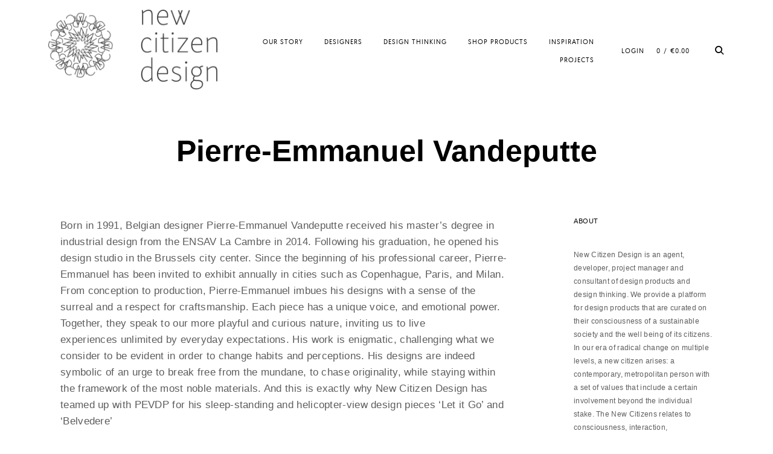

--- FILE ---
content_type: text/html; charset=UTF-8
request_url: https://newcitizendesign.nl/designers-curated/pierre-emmanuel-vandeputte/
body_size: 20501
content:
<!DOCTYPE html>
<html lang="en-US">
<head>
<meta charset="UTF-8">
<meta name="viewport" content="width=device-width, initial-scale=1">
<link rel="profile" href="http://gmpg.org/xfn/11">
<link rel="pingback" href="https://newcitizendesign.nl/xmlrpc.php">


			
			
			
			
			
			<meta name='robots' content='index, follow, max-image-preview:large, max-snippet:-1, max-video-preview:-1' />
	<style>img:is([sizes="auto" i], [sizes^="auto," i]) { contain-intrinsic-size: 3000px 1500px }</style>
	
	<!-- This site is optimized with the Yoast SEO plugin v26.5 - https://yoast.com/wordpress/plugins/seo/ -->
	<title>Pierre-Emmanuel Vandeputte - New Citizen Design</title>
	<link rel="canonical" href="https://newcitizendesign.nl/designers-curated/pierre-emmanuel-vandeputte/" />
	<meta property="og:locale" content="en_US" />
	<meta property="og:type" content="article" />
	<meta property="og:title" content="Pierre-Emmanuel Vandeputte - New Citizen Design" />
	<meta property="og:description" content="Born in 1991, Belgian designer Pierre-Emmanuel Vandeputte received his master’s degree in industrial design&nbsp;from the ENSAV La Cambre in 2014. Following his graduation, he opened his design studio in the Brussels city&nbsp;center. Since the beginning of his professional career, Pierre-Emmanuel has been invited to exhibit annually in&nbsp;cities such as Copenhague, Paris, and Milan. From conception&hellip;" />
	<meta property="og:url" content="https://newcitizendesign.nl/designers-curated/pierre-emmanuel-vandeputte/" />
	<meta property="og:site_name" content="New Citizen Design" />
	<meta property="article:publisher" content="https://www.facebook.com/newcitizendesign.nl/" />
	<meta property="article:modified_time" content="2020-03-05T12:24:21+00:00" />
	<meta property="og:image" content="https://newcitizendesign.nl/wp-content/uploads/2019/06/NCD-PEVDP-BELVEDERE.jpg" />
	<meta property="og:image:width" content="836" />
	<meta property="og:image:height" content="1600" />
	<meta property="og:image:type" content="image/jpeg" />
	<meta name="twitter:card" content="summary_large_image" />
	<meta name="twitter:label1" content="Est. reading time" />
	<meta name="twitter:data1" content="1 minute" />
	<script type="application/ld+json" class="yoast-schema-graph">{"@context":"https://schema.org","@graph":[{"@type":"WebPage","@id":"https://newcitizendesign.nl/designers-curated/pierre-emmanuel-vandeputte/","url":"https://newcitizendesign.nl/designers-curated/pierre-emmanuel-vandeputte/","name":"Pierre-Emmanuel Vandeputte - New Citizen Design","isPartOf":{"@id":"https://newcitizendesign.nl/#website"},"primaryImageOfPage":{"@id":"https://newcitizendesign.nl/designers-curated/pierre-emmanuel-vandeputte/#primaryimage"},"image":{"@id":"https://newcitizendesign.nl/designers-curated/pierre-emmanuel-vandeputte/#primaryimage"},"thumbnailUrl":"https://newcitizendesign.nl/wp-content/uploads/2019/06/NCD-PEVDP-BELVEDERE-535x1024.jpg","datePublished":"2019-06-03T08:18:47+00:00","dateModified":"2020-03-05T12:24:21+00:00","breadcrumb":{"@id":"https://newcitizendesign.nl/designers-curated/pierre-emmanuel-vandeputte/#breadcrumb"},"inLanguage":"en-US","potentialAction":[{"@type":"ReadAction","target":["https://newcitizendesign.nl/designers-curated/pierre-emmanuel-vandeputte/"]}]},{"@type":"ImageObject","inLanguage":"en-US","@id":"https://newcitizendesign.nl/designers-curated/pierre-emmanuel-vandeputte/#primaryimage","url":"https://newcitizendesign.nl/wp-content/uploads/2019/06/NCD-PEVDP-BELVEDERE.jpg","contentUrl":"https://newcitizendesign.nl/wp-content/uploads/2019/06/NCD-PEVDP-BELVEDERE.jpg","width":836,"height":1600},{"@type":"BreadcrumbList","@id":"https://newcitizendesign.nl/designers-curated/pierre-emmanuel-vandeputte/#breadcrumb","itemListElement":[{"@type":"ListItem","position":1,"name":"Home","item":"https://newcitizendesign.nl/"},{"@type":"ListItem","position":2,"name":"designers","item":"https://newcitizendesign.nl/designers-curated/"},{"@type":"ListItem","position":3,"name":"Pierre-Emmanuel Vandeputte"}]},{"@type":"WebSite","@id":"https://newcitizendesign.nl/#website","url":"https://newcitizendesign.nl/","name":"New Citizen Design","description":"","publisher":{"@id":"https://newcitizendesign.nl/#organization"},"potentialAction":[{"@type":"SearchAction","target":{"@type":"EntryPoint","urlTemplate":"https://newcitizendesign.nl/?s={search_term_string}"},"query-input":{"@type":"PropertyValueSpecification","valueRequired":true,"valueName":"search_term_string"}}],"inLanguage":"en-US"},{"@type":"Organization","@id":"https://newcitizendesign.nl/#organization","name":"New Citizen Design","url":"https://newcitizendesign.nl/","logo":{"@type":"ImageObject","inLanguage":"en-US","@id":"https://newcitizendesign.nl/#/schema/logo/image/","url":"https://newcitizendesign.nl/wp-content/uploads/2019/06/cropped-logopng-e1561034959503.png","contentUrl":"https://newcitizendesign.nl/wp-content/uploads/2019/06/cropped-logopng-e1561034959503.png","width":400,"height":188,"caption":"New Citizen Design"},"image":{"@id":"https://newcitizendesign.nl/#/schema/logo/image/"},"sameAs":["https://www.facebook.com/newcitizendesign.nl/","https://www.instagram.com/newcitizendesign/","https://www.linkedin.com/in/tonny-antonia-wormer-8637731/?originalSubdomain=nl","https://nl.pinterest.com/newcitizendesign/&quot;e23ef914ed6a0254362b60ff51d0fac4&quot;/&gt;","https://www.youtube.com/results?search_query=new citizen design"]}]}</script>
	<!-- / Yoast SEO plugin. -->


<link rel='dns-prefetch' href='//maps.google.com' />
<link rel="alternate" type="application/rss+xml" title="New Citizen Design &raquo; Feed" href="https://newcitizendesign.nl/feed/" />
<link rel="alternate" type="application/rss+xml" title="New Citizen Design &raquo; Comments Feed" href="https://newcitizendesign.nl/comments/feed/" />
		<!-- This site uses the Google Analytics by ExactMetrics plugin v8.10.2 - Using Analytics tracking - https://www.exactmetrics.com/ -->
		<!-- Note: ExactMetrics is not currently configured on this site. The site owner needs to authenticate with Google Analytics in the ExactMetrics settings panel. -->
					<!-- No tracking code set -->
				<!-- / Google Analytics by ExactMetrics -->
		<script type="text/javascript">
/* <![CDATA[ */
window._wpemojiSettings = {"baseUrl":"https:\/\/s.w.org\/images\/core\/emoji\/16.0.1\/72x72\/","ext":".png","svgUrl":"https:\/\/s.w.org\/images\/core\/emoji\/16.0.1\/svg\/","svgExt":".svg","source":{"concatemoji":"https:\/\/newcitizendesign.nl\/wp-includes\/js\/wp-emoji-release.min.js?ver=6.8.3"}};
/*! This file is auto-generated */
!function(s,n){var o,i,e;function c(e){try{var t={supportTests:e,timestamp:(new Date).valueOf()};sessionStorage.setItem(o,JSON.stringify(t))}catch(e){}}function p(e,t,n){e.clearRect(0,0,e.canvas.width,e.canvas.height),e.fillText(t,0,0);var t=new Uint32Array(e.getImageData(0,0,e.canvas.width,e.canvas.height).data),a=(e.clearRect(0,0,e.canvas.width,e.canvas.height),e.fillText(n,0,0),new Uint32Array(e.getImageData(0,0,e.canvas.width,e.canvas.height).data));return t.every(function(e,t){return e===a[t]})}function u(e,t){e.clearRect(0,0,e.canvas.width,e.canvas.height),e.fillText(t,0,0);for(var n=e.getImageData(16,16,1,1),a=0;a<n.data.length;a++)if(0!==n.data[a])return!1;return!0}function f(e,t,n,a){switch(t){case"flag":return n(e,"\ud83c\udff3\ufe0f\u200d\u26a7\ufe0f","\ud83c\udff3\ufe0f\u200b\u26a7\ufe0f")?!1:!n(e,"\ud83c\udde8\ud83c\uddf6","\ud83c\udde8\u200b\ud83c\uddf6")&&!n(e,"\ud83c\udff4\udb40\udc67\udb40\udc62\udb40\udc65\udb40\udc6e\udb40\udc67\udb40\udc7f","\ud83c\udff4\u200b\udb40\udc67\u200b\udb40\udc62\u200b\udb40\udc65\u200b\udb40\udc6e\u200b\udb40\udc67\u200b\udb40\udc7f");case"emoji":return!a(e,"\ud83e\udedf")}return!1}function g(e,t,n,a){var r="undefined"!=typeof WorkerGlobalScope&&self instanceof WorkerGlobalScope?new OffscreenCanvas(300,150):s.createElement("canvas"),o=r.getContext("2d",{willReadFrequently:!0}),i=(o.textBaseline="top",o.font="600 32px Arial",{});return e.forEach(function(e){i[e]=t(o,e,n,a)}),i}function t(e){var t=s.createElement("script");t.src=e,t.defer=!0,s.head.appendChild(t)}"undefined"!=typeof Promise&&(o="wpEmojiSettingsSupports",i=["flag","emoji"],n.supports={everything:!0,everythingExceptFlag:!0},e=new Promise(function(e){s.addEventListener("DOMContentLoaded",e,{once:!0})}),new Promise(function(t){var n=function(){try{var e=JSON.parse(sessionStorage.getItem(o));if("object"==typeof e&&"number"==typeof e.timestamp&&(new Date).valueOf()<e.timestamp+604800&&"object"==typeof e.supportTests)return e.supportTests}catch(e){}return null}();if(!n){if("undefined"!=typeof Worker&&"undefined"!=typeof OffscreenCanvas&&"undefined"!=typeof URL&&URL.createObjectURL&&"undefined"!=typeof Blob)try{var e="postMessage("+g.toString()+"("+[JSON.stringify(i),f.toString(),p.toString(),u.toString()].join(",")+"));",a=new Blob([e],{type:"text/javascript"}),r=new Worker(URL.createObjectURL(a),{name:"wpTestEmojiSupports"});return void(r.onmessage=function(e){c(n=e.data),r.terminate(),t(n)})}catch(e){}c(n=g(i,f,p,u))}t(n)}).then(function(e){for(var t in e)n.supports[t]=e[t],n.supports.everything=n.supports.everything&&n.supports[t],"flag"!==t&&(n.supports.everythingExceptFlag=n.supports.everythingExceptFlag&&n.supports[t]);n.supports.everythingExceptFlag=n.supports.everythingExceptFlag&&!n.supports.flag,n.DOMReady=!1,n.readyCallback=function(){n.DOMReady=!0}}).then(function(){return e}).then(function(){var e;n.supports.everything||(n.readyCallback(),(e=n.source||{}).concatemoji?t(e.concatemoji):e.wpemoji&&e.twemoji&&(t(e.twemoji),t(e.wpemoji)))}))}((window,document),window._wpemojiSettings);
/* ]]> */
</script>
<link rel='stylesheet' id='tkss-style-css' href='https://newcitizendesign.nl/wp-content/plugins/tk-social-share/css/style.css?ver=6.8.3' type='text/css' media='all' />
<link rel='stylesheet' id='tkss-cl-css-css' href='https://newcitizendesign.nl/wp-content/plugins/tk-social-share/css/basic-icons.css?ver=6.8.3' type='text/css' media='all' />
<link rel='stylesheet' id='twb-open-sans-css' href='https://fonts.googleapis.com/css?family=Open+Sans%3A300%2C400%2C500%2C600%2C700%2C800&#038;display=swap&#038;ver=6.8.3' type='text/css' media='all' />
<link rel='stylesheet' id='twbbwg-global-css' href='https://newcitizendesign.nl/wp-content/plugins/photo-gallery/booster/assets/css/global.css?ver=1.0.0' type='text/css' media='all' />
<style id='wp-emoji-styles-inline-css' type='text/css'>

	img.wp-smiley, img.emoji {
		display: inline !important;
		border: none !important;
		box-shadow: none !important;
		height: 1em !important;
		width: 1em !important;
		margin: 0 0.07em !important;
		vertical-align: -0.1em !important;
		background: none !important;
		padding: 0 !important;
	}
</style>
<link rel='stylesheet' id='wp-block-library-css' href='https://newcitizendesign.nl/wp-includes/css/dist/block-library/style.min.css?ver=6.8.3' type='text/css' media='all' />
<style id='classic-theme-styles-inline-css' type='text/css'>
/*! This file is auto-generated */
.wp-block-button__link{color:#fff;background-color:#32373c;border-radius:9999px;box-shadow:none;text-decoration:none;padding:calc(.667em + 2px) calc(1.333em + 2px);font-size:1.125em}.wp-block-file__button{background:#32373c;color:#fff;text-decoration:none}
</style>
<style id='global-styles-inline-css' type='text/css'>
:root{--wp--preset--aspect-ratio--square: 1;--wp--preset--aspect-ratio--4-3: 4/3;--wp--preset--aspect-ratio--3-4: 3/4;--wp--preset--aspect-ratio--3-2: 3/2;--wp--preset--aspect-ratio--2-3: 2/3;--wp--preset--aspect-ratio--16-9: 16/9;--wp--preset--aspect-ratio--9-16: 9/16;--wp--preset--color--black: #000000;--wp--preset--color--cyan-bluish-gray: #abb8c3;--wp--preset--color--white: #ffffff;--wp--preset--color--pale-pink: #f78da7;--wp--preset--color--vivid-red: #cf2e2e;--wp--preset--color--luminous-vivid-orange: #ff6900;--wp--preset--color--luminous-vivid-amber: #fcb900;--wp--preset--color--light-green-cyan: #7bdcb5;--wp--preset--color--vivid-green-cyan: #00d084;--wp--preset--color--pale-cyan-blue: #8ed1fc;--wp--preset--color--vivid-cyan-blue: #0693e3;--wp--preset--color--vivid-purple: #9b51e0;--wp--preset--gradient--vivid-cyan-blue-to-vivid-purple: linear-gradient(135deg,rgba(6,147,227,1) 0%,rgb(155,81,224) 100%);--wp--preset--gradient--light-green-cyan-to-vivid-green-cyan: linear-gradient(135deg,rgb(122,220,180) 0%,rgb(0,208,130) 100%);--wp--preset--gradient--luminous-vivid-amber-to-luminous-vivid-orange: linear-gradient(135deg,rgba(252,185,0,1) 0%,rgba(255,105,0,1) 100%);--wp--preset--gradient--luminous-vivid-orange-to-vivid-red: linear-gradient(135deg,rgba(255,105,0,1) 0%,rgb(207,46,46) 100%);--wp--preset--gradient--very-light-gray-to-cyan-bluish-gray: linear-gradient(135deg,rgb(238,238,238) 0%,rgb(169,184,195) 100%);--wp--preset--gradient--cool-to-warm-spectrum: linear-gradient(135deg,rgb(74,234,220) 0%,rgb(151,120,209) 20%,rgb(207,42,186) 40%,rgb(238,44,130) 60%,rgb(251,105,98) 80%,rgb(254,248,76) 100%);--wp--preset--gradient--blush-light-purple: linear-gradient(135deg,rgb(255,206,236) 0%,rgb(152,150,240) 100%);--wp--preset--gradient--blush-bordeaux: linear-gradient(135deg,rgb(254,205,165) 0%,rgb(254,45,45) 50%,rgb(107,0,62) 100%);--wp--preset--gradient--luminous-dusk: linear-gradient(135deg,rgb(255,203,112) 0%,rgb(199,81,192) 50%,rgb(65,88,208) 100%);--wp--preset--gradient--pale-ocean: linear-gradient(135deg,rgb(255,245,203) 0%,rgb(182,227,212) 50%,rgb(51,167,181) 100%);--wp--preset--gradient--electric-grass: linear-gradient(135deg,rgb(202,248,128) 0%,rgb(113,206,126) 100%);--wp--preset--gradient--midnight: linear-gradient(135deg,rgb(2,3,129) 0%,rgb(40,116,252) 100%);--wp--preset--font-size--small: 13px;--wp--preset--font-size--medium: 20px;--wp--preset--font-size--large: 36px;--wp--preset--font-size--x-large: 42px;--wp--preset--spacing--20: 0.44rem;--wp--preset--spacing--30: 0.67rem;--wp--preset--spacing--40: 1rem;--wp--preset--spacing--50: 1.5rem;--wp--preset--spacing--60: 2.25rem;--wp--preset--spacing--70: 3.38rem;--wp--preset--spacing--80: 5.06rem;--wp--preset--shadow--natural: 6px 6px 9px rgba(0, 0, 0, 0.2);--wp--preset--shadow--deep: 12px 12px 50px rgba(0, 0, 0, 0.4);--wp--preset--shadow--sharp: 6px 6px 0px rgba(0, 0, 0, 0.2);--wp--preset--shadow--outlined: 6px 6px 0px -3px rgba(255, 255, 255, 1), 6px 6px rgba(0, 0, 0, 1);--wp--preset--shadow--crisp: 6px 6px 0px rgba(0, 0, 0, 1);}:where(.is-layout-flex){gap: 0.5em;}:where(.is-layout-grid){gap: 0.5em;}body .is-layout-flex{display: flex;}.is-layout-flex{flex-wrap: wrap;align-items: center;}.is-layout-flex > :is(*, div){margin: 0;}body .is-layout-grid{display: grid;}.is-layout-grid > :is(*, div){margin: 0;}:where(.wp-block-columns.is-layout-flex){gap: 2em;}:where(.wp-block-columns.is-layout-grid){gap: 2em;}:where(.wp-block-post-template.is-layout-flex){gap: 1.25em;}:where(.wp-block-post-template.is-layout-grid){gap: 1.25em;}.has-black-color{color: var(--wp--preset--color--black) !important;}.has-cyan-bluish-gray-color{color: var(--wp--preset--color--cyan-bluish-gray) !important;}.has-white-color{color: var(--wp--preset--color--white) !important;}.has-pale-pink-color{color: var(--wp--preset--color--pale-pink) !important;}.has-vivid-red-color{color: var(--wp--preset--color--vivid-red) !important;}.has-luminous-vivid-orange-color{color: var(--wp--preset--color--luminous-vivid-orange) !important;}.has-luminous-vivid-amber-color{color: var(--wp--preset--color--luminous-vivid-amber) !important;}.has-light-green-cyan-color{color: var(--wp--preset--color--light-green-cyan) !important;}.has-vivid-green-cyan-color{color: var(--wp--preset--color--vivid-green-cyan) !important;}.has-pale-cyan-blue-color{color: var(--wp--preset--color--pale-cyan-blue) !important;}.has-vivid-cyan-blue-color{color: var(--wp--preset--color--vivid-cyan-blue) !important;}.has-vivid-purple-color{color: var(--wp--preset--color--vivid-purple) !important;}.has-black-background-color{background-color: var(--wp--preset--color--black) !important;}.has-cyan-bluish-gray-background-color{background-color: var(--wp--preset--color--cyan-bluish-gray) !important;}.has-white-background-color{background-color: var(--wp--preset--color--white) !important;}.has-pale-pink-background-color{background-color: var(--wp--preset--color--pale-pink) !important;}.has-vivid-red-background-color{background-color: var(--wp--preset--color--vivid-red) !important;}.has-luminous-vivid-orange-background-color{background-color: var(--wp--preset--color--luminous-vivid-orange) !important;}.has-luminous-vivid-amber-background-color{background-color: var(--wp--preset--color--luminous-vivid-amber) !important;}.has-light-green-cyan-background-color{background-color: var(--wp--preset--color--light-green-cyan) !important;}.has-vivid-green-cyan-background-color{background-color: var(--wp--preset--color--vivid-green-cyan) !important;}.has-pale-cyan-blue-background-color{background-color: var(--wp--preset--color--pale-cyan-blue) !important;}.has-vivid-cyan-blue-background-color{background-color: var(--wp--preset--color--vivid-cyan-blue) !important;}.has-vivid-purple-background-color{background-color: var(--wp--preset--color--vivid-purple) !important;}.has-black-border-color{border-color: var(--wp--preset--color--black) !important;}.has-cyan-bluish-gray-border-color{border-color: var(--wp--preset--color--cyan-bluish-gray) !important;}.has-white-border-color{border-color: var(--wp--preset--color--white) !important;}.has-pale-pink-border-color{border-color: var(--wp--preset--color--pale-pink) !important;}.has-vivid-red-border-color{border-color: var(--wp--preset--color--vivid-red) !important;}.has-luminous-vivid-orange-border-color{border-color: var(--wp--preset--color--luminous-vivid-orange) !important;}.has-luminous-vivid-amber-border-color{border-color: var(--wp--preset--color--luminous-vivid-amber) !important;}.has-light-green-cyan-border-color{border-color: var(--wp--preset--color--light-green-cyan) !important;}.has-vivid-green-cyan-border-color{border-color: var(--wp--preset--color--vivid-green-cyan) !important;}.has-pale-cyan-blue-border-color{border-color: var(--wp--preset--color--pale-cyan-blue) !important;}.has-vivid-cyan-blue-border-color{border-color: var(--wp--preset--color--vivid-cyan-blue) !important;}.has-vivid-purple-border-color{border-color: var(--wp--preset--color--vivid-purple) !important;}.has-vivid-cyan-blue-to-vivid-purple-gradient-background{background: var(--wp--preset--gradient--vivid-cyan-blue-to-vivid-purple) !important;}.has-light-green-cyan-to-vivid-green-cyan-gradient-background{background: var(--wp--preset--gradient--light-green-cyan-to-vivid-green-cyan) !important;}.has-luminous-vivid-amber-to-luminous-vivid-orange-gradient-background{background: var(--wp--preset--gradient--luminous-vivid-amber-to-luminous-vivid-orange) !important;}.has-luminous-vivid-orange-to-vivid-red-gradient-background{background: var(--wp--preset--gradient--luminous-vivid-orange-to-vivid-red) !important;}.has-very-light-gray-to-cyan-bluish-gray-gradient-background{background: var(--wp--preset--gradient--very-light-gray-to-cyan-bluish-gray) !important;}.has-cool-to-warm-spectrum-gradient-background{background: var(--wp--preset--gradient--cool-to-warm-spectrum) !important;}.has-blush-light-purple-gradient-background{background: var(--wp--preset--gradient--blush-light-purple) !important;}.has-blush-bordeaux-gradient-background{background: var(--wp--preset--gradient--blush-bordeaux) !important;}.has-luminous-dusk-gradient-background{background: var(--wp--preset--gradient--luminous-dusk) !important;}.has-pale-ocean-gradient-background{background: var(--wp--preset--gradient--pale-ocean) !important;}.has-electric-grass-gradient-background{background: var(--wp--preset--gradient--electric-grass) !important;}.has-midnight-gradient-background{background: var(--wp--preset--gradient--midnight) !important;}.has-small-font-size{font-size: var(--wp--preset--font-size--small) !important;}.has-medium-font-size{font-size: var(--wp--preset--font-size--medium) !important;}.has-large-font-size{font-size: var(--wp--preset--font-size--large) !important;}.has-x-large-font-size{font-size: var(--wp--preset--font-size--x-large) !important;}
:where(.wp-block-post-template.is-layout-flex){gap: 1.25em;}:where(.wp-block-post-template.is-layout-grid){gap: 1.25em;}
:where(.wp-block-columns.is-layout-flex){gap: 2em;}:where(.wp-block-columns.is-layout-grid){gap: 2em;}
:root :where(.wp-block-pullquote){font-size: 1.5em;line-height: 1.6;}
</style>
<link rel='stylesheet' id='bwg_fonts-css' href='https://newcitizendesign.nl/wp-content/plugins/photo-gallery/css/bwg-fonts/fonts.css?ver=0.0.1' type='text/css' media='all' />
<link rel='stylesheet' id='sumoselect-css' href='https://newcitizendesign.nl/wp-content/plugins/photo-gallery/css/sumoselect.min.css?ver=3.4.6' type='text/css' media='all' />
<link rel='stylesheet' id='mCustomScrollbar-css' href='https://newcitizendesign.nl/wp-content/plugins/photo-gallery/css/jquery.mCustomScrollbar.min.css?ver=3.1.5' type='text/css' media='all' />
<link rel='stylesheet' id='bwg_frontend-css' href='https://newcitizendesign.nl/wp-content/plugins/photo-gallery/css/styles.min.css?ver=1.8.35' type='text/css' media='all' />
<link rel='stylesheet' id='bootstrap-css' href='https://newcitizendesign.nl/wp-content/plugins/siliconfolio/framework/css/bootstrap.min.css?ver=6.8.3' type='text/css' media='all' />
<link rel='stylesheet' id='Siliconfolio-css' href='https://newcitizendesign.nl/wp-content/plugins/siliconfolio/framework/css/style.css?ver=6.8.3' type='text/css' media='all' />
<link rel='stylesheet' id='woocommerce-layout-css' href='https://newcitizendesign.nl/wp-content/plugins/woocommerce/assets/css/woocommerce-layout.css?ver=10.3.7' type='text/css' media='all' />
<link rel='stylesheet' id='woocommerce-smallscreen-css' href='https://newcitizendesign.nl/wp-content/plugins/woocommerce/assets/css/woocommerce-smallscreen.css?ver=10.3.7' type='text/css' media='only screen and (max-width: 768px)' />
<link rel='stylesheet' id='woocommerce-general-css' href='https://newcitizendesign.nl/wp-content/plugins/woocommerce/assets/css/woocommerce.css?ver=10.3.7' type='text/css' media='all' />
<style id='woocommerce-inline-inline-css' type='text/css'>
.woocommerce form .form-row .required { visibility: visible; }
</style>
<link rel='stylesheet' id='wordpress-file-upload-style-css' href='https://newcitizendesign.nl/wp-content/plugins/wp-file-upload/css/wordpress_file_upload_style.css?ver=6.8.3' type='text/css' media='all' />
<link rel='stylesheet' id='wordpress-file-upload-style-safe-css' href='https://newcitizendesign.nl/wp-content/plugins/wp-file-upload/css/wordpress_file_upload_style_safe.css?ver=6.8.3' type='text/css' media='all' />
<link rel='stylesheet' id='wordpress-file-upload-adminbar-style-css' href='https://newcitizendesign.nl/wp-content/plugins/wp-file-upload/css/wordpress_file_upload_adminbarstyle.css?ver=6.8.3' type='text/css' media='all' />
<link rel='stylesheet' id='jquery-ui-css-css' href='https://newcitizendesign.nl/wp-content/plugins/wp-file-upload/vendor/jquery/jquery-ui.min.css?ver=6.8.3' type='text/css' media='all' />
<link rel='stylesheet' id='jquery-ui-timepicker-addon-css-css' href='https://newcitizendesign.nl/wp-content/plugins/wp-file-upload/vendor/jquery/jquery-ui-timepicker-addon.min.css?ver=6.8.3' type='text/css' media='all' />
<link rel='stylesheet' id='wc-gateway-ppec-frontend-css' href='https://newcitizendesign.nl/wp-content/plugins/woocommerce-gateway-paypal-express-checkout/assets/css/wc-gateway-ppec-frontend.css?ver=2.1.3' type='text/css' media='all' />
<link rel='stylesheet' id='brands-styles-css' href='https://newcitizendesign.nl/wp-content/plugins/woocommerce/assets/css/brands.css?ver=10.3.7' type='text/css' media='all' />
<link rel='stylesheet' id='ippo-style-css' href='https://newcitizendesign.nl/wp-content/themes/ippo-shop/style.css?ver=6.8.3' type='text/css' media='all' />
<link rel='stylesheet' id='child-style-css' href='https://newcitizendesign.nl/wp-content/themes/phenomena/style.css?ver=1.0.0' type='text/css' media='all' />
<link rel='stylesheet' id='dashicons-css' href='https://newcitizendesign.nl/wp-includes/css/dashicons.min.css?ver=6.8.3' type='text/css' media='all' />
<link rel='stylesheet' id='thickbox-css' href='https://newcitizendesign.nl/wp-includes/js/thickbox/thickbox.css?ver=6.8.3' type='text/css' media='all' />
<link rel='stylesheet' id='ippo-woocommerce-style-css' href='https://newcitizendesign.nl/wp-content/themes/ippo-shop/woo-style.css?ver=6.8.3' type='text/css' media='all' />
<style id='ippo-woocommerce-style-inline-css' type='text/css'>


					/* FRONT PAGE TEMPLATE */
					.fp-slider-headline-4592 {
						color: #000000;
						-webkit-transition: color .3s;
						-moz-transition: color .3s;
						-ms-transition: color .3s;
						-o-transition: color .3s;
						transition: color .3s;
						font-size: 2.7777777777778rem !important;
					}

					.fp-slider-headline-4592:hover {
						color: #dd3333;
					}

					.fp-slider-text-4592 {
						color: #000;
					}

				

					/* FRONT PAGE TEMPLATE */
					.fp-slider-headline-11271 {
						color: #ddd2c1;
						-webkit-transition: color .3s;
						-moz-transition: color .3s;
						-ms-transition: color .3s;
						-o-transition: color .3s;
						transition: color .3s;
						font-size: 1.7777777777778rem !important;
					}

					.fp-slider-headline-11271:hover {
						color: #fff;
					}

					.fp-slider-text-11271 {
						color: #ffffff;
					}

				

					/* FRONT PAGE TEMPLATE */
					.fp-slider-headline-11269 {
						color: #81d742;
						-webkit-transition: color .3s;
						-moz-transition: color .3s;
						-ms-transition: color .3s;
						-o-transition: color .3s;
						transition: color .3s;
						font-size: 2.7777777777778rem !important;
					}

					.fp-slider-headline-11269:hover {
						color: #fff;
					}

					.fp-slider-text-11269 {
						color: #81d742;
					}

				

					/* FRONT PAGE TEMPLATE */
					.fp-slider-headline-8910 {
						color: #eeee22;
						-webkit-transition: color .3s;
						-moz-transition: color .3s;
						-ms-transition: color .3s;
						-o-transition: color .3s;
						transition: color .3s;
						font-size: 2.7777777777778rem !important;
					}

					.fp-slider-headline-8910:hover {
						color: #fff;
					}

					.fp-slider-text-8910 {
						color: #000;
					}

				

					/* FRONT PAGE TEMPLATE */
					.fp-slider-headline-4507 {
						color: #3f3f41;
						-webkit-transition: color .3s;
						-moz-transition: color .3s;
						-ms-transition: color .3s;
						-o-transition: color .3s;
						transition: color .3s;
						font-size: 7.2222222222222rem !important;
					}

					.fp-slider-headline-4507:hover {
						color: #3f3f41;
					}

					.fp-slider-text-4507 {
						color: #ffffff;
					}

				
/* Body BG color */

	body,
	.fullwidth-slider .site-content {
		background-color: #fff;
	}

	/* Headings color */

	h1, h2, h3, h4, h5, h6,
	h1 a, h2 a, h3 a, h4 a, h5 a, h6 a,
	h2.widget-title,
	.entry-content h1,
	.entry-content h2,
	.entry-content h3,
	.entry-content h4,
	.entry-content h5,
	.entry-content h6,
	.nav-links,
	.format-quote blockquote,
	.emphasis,
	.entry-content .emphasis,
	.single .entry-content .emphasis,
	.single .format-quote blockquote,
	.single .format-quote q,
	.single .format-link .entry-content p,
	.masonry .format-link .entry-content h2,
	.single .format-link .entry-content h2,
	.entry-content blockquote,
	.entry-content blockquote p,
	.comment-content blockquote p,
	.single .entry-content blockquote p,
	.archive .page-title span,
	.search .page-title span,
	.error404 .page-title span,
	.site-header input[type="search"],
	.no-results input[type="search"],
	.error-404 input[type="search"],
	.site-header .search-form + .search-instructions,
	.no-results .search-form + .search-instructions,
	.error-404 .search-form + .search-instructions,
	.widget-title,
	.widgettitle,
	.widget .widget-title a,
	.widget .widgettitle a,
	.widget_calendar caption,
	.widget_calendar th,
	.widget_calendar tfoot a,
	.widget .product-title,
	.cart_list .mini_cart_item > a:nth-child(2),
	.product_list_widget li > a:first-child,
	.woocommerce .order_details li strong,
	.entry-content .woocommerce-thankyou-order-received,
	.nm_widget .active,
	.woocommerce #reviews #comments ol.commentlist li .meta,
	.widget .search-form input[type="submit"]:focus,
	.widget .newsletter input[type="submit"]:focus,
	.widget .woocommerce-product-search input[type="submit"]:focus,
	.nm_widget .active {
		color: #000;
	}

	.ball-scale > div:first-of-type {
		background: #000;
	}

	/* Paragraph color */

	.entry-footer,
	.entry-content,
	.entry-content p,
	.entry-content li,
	.entry-content dt,
	.entry-content dd,
	.twocolumn p.half-width,
	.entry-content li,
	input[type="text"],
	input[type="email"],
	input[type="url"],
	input[type="password"],
	input[type="search"],
	input[type="tel"],
	textarea,
	label,
	.row-columns,
	.author-info p,
	.single .format-quote blockquote cite,
	.single .format-quote blockquote + cite,
	.single .format-quote q cite,
	.single .format-quote q + cite,
	.single .format-quote blockquote + p cite,
	.single .format-quote q + p cite,
	.wp-caption-text,
	.masonry .entry-content,
	.masonry p,
	.comment-content p,
	.comment-content li,
	.comment-content dd,
	.jp-relatedposts-post-context,
	.widget,
	.widget_calendar td,
	.woocommerce .widget_shopping_cart .total strong,
	.woocommerce.widget_shopping_cart .total strong,
	.woocommerce .widget_price_filter .price_slider_amount,
	.summary div[itemprop="description"],
	.woocommerce-product-details__short-description,
	.woocommerce .star-rating > span:before,
	.quantity .qty,
	.woocommerce .quantity .qty,
	.tkss-post-share .single-soc-share-link a,
	.woocommerce form .form-row .required,
	.select2-container .select2-choice,
	.woocommerce-error,
	.woocommerce-info,
	.woocommerce-message,
	.wp-block-separator.is-style-dots:before {
		color: #5d5d5d;
	}

	.masonry .format-link .entry-content a,
	.masonry .format-quote blockquote cite,
	.masonry .format-quote blockquote + cite,
	.masonry .format-quote blockquote + p cite,
	.masonry .format-quote q cite,
	.masonry .format-quote q + cite,
	.masonry .format-quote q + p cite,
	.widget_recent_entries li,
	.widget_recent_comments li,
	.wp-block-image figcaption,
	.wp-block-embed figcaption {
		color: rgba(93,93,93,0.3);
	}

	.author-box,
	.comment-content thead tr,
	.entry-content thead tr,
	.comment-content tfoot tr,
	.entry-content tfoot tr,
	.woocommerce-error,
	.woocommerce-info,
	.woocommerce-message,
	label.checkbox:before,
	input[type="checkbox"] + label:before,
	label.radio:before,
	input[type="radio"] + label:before,
	.masonry .format-quote .entry-content,
	.masonry .format-link .entry-content,
	.search .format-quote .entry-content,
	.search .format-link .entry-content,
	.woocommerce .widget_price_filter .ui-slider .ui-slider-handle {
		border-color: #5d5d5d;
	}

	.woocommerce .widget_price_filter .ui-slider .ui-slider-range,
	hr,
	.wp-block-separator {
		background-color: #5d5d5d;
	}

	input[type="text"],
	input[type="email"],
	input[type="url"],
	input[type="password"],
	input[type="search"],
	input[type="tel"],
	textarea,
	.widget_calendar tbody,
	.widget input[type="text"],
	.widget input[type="email"],
	.widget input[type="url"],
	.widget input[type="password"],
	.widget input[type="search"],
	.widget input[type="tel"],
	.widget select,
	.woocommerce table.shop_table th,
	.woocommerce table.shop_table td,
	.woocommerce table.shop_table tr:first-of-type th,
	.woocommerce table.shop_table tr:first-of-type td,
	.quantity,
	.select2-container .select2-choice,
	.woocommerce form .form-row.woocommerce-validated .select2-container,
	.woocommerce form .form-row.woocommerce-validated input.input-text,
	.woocommerce form .form-row.woocommerce-validated select {
		border-color: rgba(93,93,93,0.3);
	}

	.select2-container .select2-choice,
	.select2-container .select2-selection--single,
	.select2-drop-active,
	.select2-dropdown,
	.select2-drop.select2-drop-above.select2-drop-active,
	.select2-dropdown-open.select2-drop-above .select2-choice,
	.select2-dropdown-open.select2-drop-above .select2-selection--single,
	.select2-dropdown-open.select2-drop-above .select2-choices,
	.select2-container--default .select2-search--dropdown .select2-search__field {
		border-color: rgba(93,93,93,0.3);
	}

	#add_payment_method #payment,
	.woocommerce-cart #payment,
	.woocommerce-checkout #payment {
		background-color: rgba(93,93,93,0.2);
	}

	#add_payment_method #payment div.payment_box,
	.woocommerce-cart #payment div.payment_box,
	.woocommerce-checkout #payment div.payment_box,
	.woocommerce .widget_price_filter .price_slider_wrapper .ui-widget-content {
		background-color: rgba(93,93,93,0.15);
	}

	#add_payment_method #payment div.payment_box:before,
	.woocommerce-cart #payment div.payment_box:before,
	.woocommerce-checkout #payment div.payment_box:before {
		border-bottom-color: rgba(93,93,93,0.15);
	}

	/* Link color */

	a,
	.entry-content a,
	.main-navigation a:focus,
	.dropdown-toggle:focus,
	#big-search-trigger:focus,
	.archive .page-title,
	.search-results .page-title,
	.category-filter .cat-active a,
	.masonry .format-link .entry-content a,
	.back-to-top,
	.woocommerce-MyAccount-navigation .is-active a,
	.share-trig,
	.woocommerce nav.woocommerce-pagination ul li a:focus,
	.woocommerce nav.woocommerce-pagination ul li span.current,
	.woocommerce .price_slider_amount button.button,
	.paging-navigation .current {
		color: #000;
	}

	input[type="text"]:focus,
	input[type="email"]:focus,
	input[type="url"]:focus,
	input[type="password"]:focus,
	input[type="search"]:focus,
	input[type="tel"]:focus,
	input[type="number"]:focus,
	textarea:focus,
	select:focus,
	.value select:focus,
	.site-header input[type="search"]:focus,
	.no-results input[type="search"]:focus,
	.error-404 input[type="search"]:focus,
	.widget .search-form input[type="search"]:focus,
	.widget .newsletter input[type="text"]:focus,
	.widget .woocommerce-product-search input[type="search"]:focus {
		border-color: #5d5d5d;
	}

	small,
	.main-navigation a:focus,
	.dropdown-toggle:focus,
	#big-search-trigger:focus,
	.archive .page-title,
	.search-results .page-title,
	.post-date a,
	.read-more-link,
	.entry-footer a,
	.author-name span,
	.no-comments,
	.comment-metadata a,
	.logged-in-as,
	.logged-in-as a,
	.comment-notes,
	.bypostauthor > .comment-body .comment-author b:after,
	.gallery-count,
	.widget_recent_comments .comment-author-link a,
	.rss-date,
	.rssSummary,
	.search-post-type,
	.search-no-results .page-content > p,
	.error404 .page-content > p,
	.woocommerce-review-link,
	.comment-form-rating label,
	.category-filter a,
	.popup-filter,
	.popup-filter:focus,
	.woocommerce-MyAccount-navigation a,
	.product_meta > span a,
	.paging-navigation a,
	.woocommerce-pagination a,
	.paging-navigation .dots {
		color: rgba(0,0,0,0.3);
	}

	.category-filter a,
	.popup-filter,
	.popup-filter:focus {
		color: rgba(0,0,0,0.4);
	}

	.widget a,
	.widget .search-form input[type="submit"],
	.widget .newsletter input[type="submit"],
	.widget .woocommerce-product-search input[type="submit"],
	.tagcloud a {
		color: rgba(0,0,0,0.5);
	}

	.widget ins {
		background-color: rgba(0,0,0,0.2);
	}

	.single .nav-links > span,
	.single .nav-links > div > span,
	.comment .reply a,
	.widget_calendar tbody a,
	.widget_recent_comments li a,
	.widget_recent_entries li a,
	.widget_rss li a,
	.widget_contact_info .confit-address a,
	.jetpack-display-remote-posts h4 a,
	.widget .tp_recent_tweets a {
		color: rgba(0,0,0,0.6);
	}

	blockquote:before,
	q:before,
	.masonry .format-link .entry-content:before,
	.search .format-link .entry-content:before {
		color: rgba(0,0,0,0.1);
	}

	.dropcap:before {
		color: rgba(0,0,0,0.09);
	}

	@media only screen and (min-width: 1025px){

		a:hover,
		.entry-content a:hover,
		.nav-menu > li:hover > a,
		.nav-menu > li > a:hover + a,
		.fullwidth-slider .featured-slider .slick-arrow:hover,
		div[class^="gr_custom_container"] a:hover,
		.entry-footer a:hover,
		.category-filter a:hover,
		.format-link .entry-content a:hover,
		.back-to-top:hover,
		.read-more-link:hover,
		.widget a:hover,
		.tagcloud a:hover,
		.widget .search-form input[type="submit"]:hover,
		.widget .newsletter input[type="submit"]:hover,
		.widget.widget_wpcom_social_media_icons_widget a:hover,
		.instagram-username a:hover {
			color: #5d5d5d;
		}

		.entry-content a:hover,
		.post-date a:hover,
		.category-filter a:hover,
		.site-header input[type="search"]:hover,
		.no-results input[type="search"]:hover,
		.error-404 input[type="search"]:hover,
		.value select:hover,
		.quantity:hover {
			border-color: #5d5d5d;
		}

		input[type="text"]:hover,
		input[type="email"]:hover,
		input[type="url"]:hover,
		input[type="password"]:hover,
		input[type="search"]:hover,
		input[type="tel"]:hover,
		input[type="number"]:hover,
		textarea:hover,
		select:hover {
			border-color: #5d5d5d;
		}

		.paging-navigation a:hover,
		.woocommerce-pagination a:hover,
		.paging-navigation .dots:hover,
		.share-trig:hover,
		.share-trig:focus,
		.widget_calendar tbody a:hover,
		.widget_recent_comments li a:hover,
		.widget_recent_entries li a:hover,
		.widget_rss li a:hover,
		.comment .reply a:hover,
		.widget_contact_info .confit-address a:hover,
		.jetpack-display-remote-posts h4 a:hover,
		.widget .tp_recent_tweets a:hover,
		.popup-filter:hover,
		.woocommerce-MyAccount-navigation a:hover,
		.product_meta > span a:hover {
			color: #000;
		}

		.share-trig:hover {
			border-color: #000;
		}

		h1 a:hover,
		h2 a:hover,
		h3 a:hover,
		h4 a:hover,
		h5 a:hover,
		h6 a:hover,
		.widget a .product-title:hover,
		.cart_list .mini_cart_item:hover > a:nth-child(2),
		.product_list_widget li > a:first-child:hover,
		.price_slider_amount button.button:hover,
		.cart_list .mini_cart_item:focus > a:nth-child(2),
		.product_list_widget li > a:first-child:focus,
		.price_slider_amount button.button:focus,
		#site-navigation .main-shop-nav .cart-widget__wrapper .button:hover,
		#site-navigation .main-shop-nav .cart-widget__wrapper .button:focus,
		.woocommerce ul.products li.product .button:hover,
		.woocommerce ul.products li.product .button:focus {
			color: #747474;
		}

		.woocommerce .price_slider_amount button.button:hover,
		.woocommerce .price_slider_amount button.button:focus {
			color: rgba(0,0,0,0.3);
		}

		#infinite-handle span:hover {
			background-color: #000;
		}

		body #infinite-handle span:hover a,
		body #infinite-handle span a:hover {
			color: #fff;
		}

		.entry-meta .category-list a:hover,
		.posts-navigation .entry-meta a:hover {
			color: #808080;
		}

	}

	/* Meta colors */

	.entry-meta .category-list a,
	.posts-navigation .entry-meta a,
	#infinite-handle .nav-next button a,
	.single .nav-links a {
		color: #000;
	}

	body #infinite-handle span {
		border-color: #000;
	}

	body #infinite-handle span a {
		color: #000;
	}

	/* Price color */

	.woocommerce ul.products li.product .price,
	.woocommerce ul.products li.product .button,
	.woocommerce a.added_to_cart,
	.woocommerce div.product p.price,
	.woocommerce div.product span.price {
		color: #000;
	}

	/*.woocommerce .star-rating span,*/
	.woocommerce .star-rating:before,
	.woocommerce .products .star-rating span {
		color: rgba(0,0,0,0.3);
	}

	/*Button colors*/

	button,
	input[type="button"],
	input[type="reset"],
	input[type="submit"],
	body .jp-carousel-light #carousel-reblog-box input#carousel-reblog-submit,
	body #jp-carousel-comment-form-button-submit,
	.woocommerce #respond input#submit,
	.woocommerce a.button,
	.woocommerce button.button,
	.woocommerce input.button,
	#add_payment_method .wc-proceed-to-checkout a.checkout-button,
	.woocommerce-cart .wc-proceed-to-checkout a.checkout-button,
	.woocommerce-checkout .wc-proceed-to-checkout a.checkout-button,
	.woocommerce #respond input#submit,
	.woocommerce a.button,
	.woocommerce button.button,
	.woocommerce input.button,
	.woocommerce div.product form.cart .button,
	.woocommerce #respond input#submit.alt,
	.woocommerce a.button.alt,
	.woocommerce button.button.alt,
	.woocommerce input.button.alt {
		color: #fff;
		background-color: #000;
	}

	@media only screen and (min-width: 1025px){

		button:hover,
		input[type="button"]:hover,
		input[type="reset"]:hover,
		input[type="submit"]:hover,
		body .jp-carousel-light #carousel-reblog-box input#carousel-reblog-submit:hover,
		body #jp-carousel-comment-form-button-submit:hover,
		.woocommerce #respond input#submit:hover,
		.woocommerce a.button:hover,
		.woocommerce button.button:hover,
		.woocommerce input.button:hover,
		#add_payment_method .wc-proceed-to-checkout a.checkout-button:hover,
		.woocommerce-cart .wc-proceed-to-checkout a.checkout-button:hover,
		.woocommerce-checkout .wc-proceed-to-checkout a.checkout-button:hover,
		.woocommerce #respond input#submit:hover,
		.woocommerce a.button:hover,
		.woocommerce button.button:hover,
		.woocommerce input.button:hover,
		.woocommerce div.product form.cart .button:hover,
		.woocommerce #respond input#submit.alt:hover,
		.woocommerce a.button.alt:hover,
		.woocommerce button.button.alt:hover,
		.woocommerce input.button.alt:hover,
		button:focus,
		input[type="button"]:focus,
		input[type="reset"]:focus,
		input[type="submit"]:focus,
		#infinite-handle span a:focus,
		body .jp-carousel-light #carousel-reblog-box input#carousel-reblog-submit:focus,
		body #jp-carousel-comment-form-button-submit:focus,
		.woocommerce #respond input#submit:focus,
		.woocommerce a.button:focus,
		.woocommerce button.button:focus,
		.woocommerce input.button:focus,
		#add_payment_method .wc-proceed-to-checkout a.checkout-button:focus,
		.woocommerce-cart .wc-proceed-to-checkout a.checkout-button:focus,
		.woocommerce-checkout .wc-proceed-to-checkout a.checkout-button:focus,
		.woocommerce #respond input#submit:focus,
		.woocommerce a.button:focus,
		.woocommerce button.button:focus,
		.woocommerce input.button:focus,
		.woocommerce div.product form.cart .button:focus,
		.woocommerce #respond input#submit.alt:focus,
		.woocommerce a.button.alt:focus,
		.woocommerce button.button.alt:focus,
		.woocommerce input.button.alt:focus {
			color: #fff;
			background-color: #676565;
		}

	}

	/* Header color */

	.site-header,
	.standard-menu .main-navigation .nav-menu ul,
	.cart-widget {
		background-color: #fff;
	}

	.site-header .nav-menu > li > a,
	#big-search-trigger,
	.menu-toggle i,
	.standard-menu .main-navigation .nav-menu ul a,
	.menu-toggle:before,
	.main-shop-nav a,
	.cart-contents,
	.widget_shopping_cart,
	.fullwidth-slider .featured-slider .slick-arrow,
	.fullwidth-slider .featured-slider .slick-arrow:focus,
	.standard-menu .main-navigation .nav-menu ul a:focus {
		color: #000;
	}

	.hamburger-menu .cart-touch .count,
	.hamburger-menu .menu-toggle span,
	.hamburger-menu .menu-toggle span:before,
	.hamburger-menu .menu-toggle span:after {
		background-color: #000;
	}

	.standard-menu .main-navigation .nav-menu ul a:focus,
	.main-shop-nav a:focus,
	.nav-menu > li > a:focus,
	.site-header .nav-menu > li > a:hover,
	#big-search-trigger:hover,
	.menu-toggle:hover i,
	.standard-menu .main-navigation .nav-menu ul a:hover,
	.menu-toggle:hover:before,
	.main-shop-nav a:hover,
	.cart-contents:hover,
	.widget_shopping_cart:hover,
	.fullwidth-slider .featured-slider .slick-arrow:hover {
		color: #808080;
	}

	@media only screen and (min-width: 1025px){

		.site-header .nav-menu li > a:hover,
		#big-search-trigger:hover,
		.standard-menu .main-navigation .nav-menu ul a:hover,
		.main-shop-nav a:hover {
			color: #808080;
		}

		.hamburger-menu .cart-touch .cart-contents:hover .count {
			background-color: #808080;
		}

	}


	/* Logo color */

	.site-title a {
		color: #000;
	}

	@media only screen and (min-width: 1025px){

		.site-title a:hover {
			color: #000;
		}

	}

	.site-description {
		color: #000;
	}

	.fullwidth-slider .featured-slider .slider-text .category-list a,
	.fullwidth-slider .featured-slider .entry-meta .category-list a {
		color: #fff;
	}

	/* Footer colors */

	.site-footer,
	.instagram-feed,
	.popup-widgets .sidebar {
		background-color: #e6e7e8;
	}

	.site-footer,
	.instagram-feed,
	.instagram-feed span,
	.site-footer span,
	.site-info,
	.site-info a,
	.site-footer .widget,
	.popup-widgets .sidebar .widget,
	.site-footer .widget_calendar td,
	.popup-widgets .sidebar .widget_calendar td,
	.woocommerce .site-footer .widget_shopping_cart .total strong,
	.woocommerce.popup-widgets .sidebar .widget_shopping_cart .total strong,
	.site-footer .woocommerce.widget_shopping_cart .total strong,
	.popup-widgets .sidebar .woocommerce.widget_shopping_cart .total strong,
	.woocommerce .site-footer .widget_price_filter .price_slider_amount,
	.woocommerce.popup-widgets .sidebar .widget_price_filter .price_slider_amount,
	.site-footer .widget-title,
	.popup-widgets .sidebar .widget-title,
	.site-footer .widgettitle,
	.popup-widgets .sidebar .widgettitle,
	.site-footer .widget .widget-title a,
	.popup-widgets .sidebar .widget .widget-title a,
	.site-footer .widget .widgettitle a,
	.popup-widgets .sidebar .widget .widgettitle a,
	.site-footer .widget_calendar caption,
	.popup-widgets .sidebar .widget_calendar caption,
	.site-footer .widget_calendar th,
	.popup-widgets .sidebar .widget_calendar th,
	.site-footer .widget_calendar tfoot a,
	.popup-widgets .sidebar .widget_calendar tfoot a,
	.site-footer .widget .product-title,
	.popup-widgets .sidebar .widget .product-title,
	.site-footer .cart_list .mini_cart_item > a:nth-child(2),
	.popup-widgets .sidebar .cart_list .mini_cart_item > a:nth-child(2),
	.site-footer .product_list_widget li > a:first-child,
	.popup-widgets .sidebar .product_list_widget li > a:first-child,
	.site-footer .nm_widget .active,
	.popup-widgets .sidebar .nm_widget .active,
	.woocommerce .site-footer #reviews #comments ol.commentlist li .meta,
	.woocommerce.popup-widgets .sidebar #reviews #comments ol.commentlist li .meta,
	.site-footer .widget .search-form input[type="submit"]:focus,
	.popup-widgets .sidebar .widget .search-form input[type="submit"]:focus,
	.site-footer .widget .newsletter input[type="submit"]:focus,
	.popup-widgets .sidebar .widget .newsletter input[type="submit"]:focus,
	.site-footer .widget .woocommerce-product-search input[type="submit"]:focus,
	.popup-widgets .sidebar .widget .woocommerce-product-search input[type="submit"]:focus,
	.site-footer .nm_widget .active,
	.popup-widgets .sidebar .nm_widget .active,
	.popup-widgets .sidebar > .icon-close {
		color: #8a8a8a;
	}

	.site-footer .widget ins,
	.popup-widgets .sidebar .widget ins {
		background-color: rgba(138,138,138,0.2);
	}

	.site-footer .widget input[type="text"],
	.popup-widgets .sidebar .widget input[type="text"],
	.site-footer .widget input[type="email"],
	.popup-widgets .sidebar .widget input[type="email"],
	.site-footer .widget input[type="url"],
	.popup-widgets .sidebar .widget input[type="url"],
	.site-footer .widget input[type="password"],
	.popup-widgets .sidebar .widget input[type="password"],
	.site-footer .widget input[type="search"],
	.popup-widgets .sidebar .widget input[type="search"],
	.site-footer .widget input[type="tel"],
	.popup-widgets .sidebar .widget input[type="tel"],
	.site-footer .widget select,
	.popup-widgets .sidebar .widget select {
		color: rgba(138,138,138,1);
	}

	.site-footer .widget input[type="text"],
	.popup-widgets .sidebar .widget input[type="text"],
	.site-footer .widget input[type="email"],
	.popup-widgets .sidebar .widget input[type="email"],
	.site-footer .widget input[type="url"],
	.popup-widgets .sidebar .widget input[type="url"],
	.site-footer .widget input[type="password"],
	.popup-widgets .sidebar .widget input[type="password"],
	.site-footer .widget input[type="search"],
	.popup-widgets .sidebar .widget input[type="search"],
	.site-footer .widget input[type="tel"],
	.popup-widgets .sidebar .widget input[type="tel"],
	.site-footer .widget select,
	.popup-widgets .sidebar .widget select {
		border-color: rgba(138,138,138,0.3);
	}

	.site-footer .widget input[type="text"]:focus,
	.popup-widgets .sidebar .widget input[type="text"]:focus,
	.site-footer .widget input[type="email"]:focus,
	.popup-widgets .sidebar .widget input[type="email"]:focus,
	.site-footer .widget input[type="url"]:focus,
	.popup-widgets .sidebar .widget input[type="url"]:focus,
	.site-footer .widget input[type="password"]:focus,
	.popup-widgets .sidebar .widget input[type="password"]:focus,
	.site-footer .widget input[type="search"]:focus,
	.popup-widgets .sidebar .widget input[type="search"]:focus,
	.site-footer .widget input[type="tel"]:focus,
	.popup-widgets .sidebar .widget input[type="tel"]:focus,
	.site-footer .widget select:focus,
	.popup-widgets .sidebar .widget select:focus {
		border-color: #8a8a8a;
	}

	.site-footer .widget_recent_comments li,
	.popup-widgets .sidebar .widget_recent_comments li,
	.site-footer .widget_recent_comments .comment-author-link a,
	.popup-widgets .sidebar .widget_recent_comments .comment-author-link a,
	.site-footer .widget_recent_entries li,
	.popup-widgets .sidebar .widget_recent_entries li,
	.site-footer .rss-date,
	.popup-widgets .sidebar .rss-date,
	.site-footer .rssSummary,
	.popup-widgets .sidebar .rssSummary,
	.woocommerce .site-footer .star-rating:before,
	.woocommerce.popup-widgets .sidebar .star-rating:before,
	.woocommerce .site-footer .star-rating span,
	.woocommerce.popup-widgets .sidebar .star-rating span,
	.woocommerce .site-footer .star-rating span:before,
	.woocommerce.popup-widgets .sidebar .star-rating span:before,
	.site-footer .woocommerce-review-link,
	.popup-widgets .sidebar .woocommerce-review-link {
		color: rgba(138,138,138,0.7);
	}

	.site-footer .widget a,
	.popup-widgets .sidebar .widget a,
	.site-footer .widget_calendar tbody a,
	.popup-widgets .sidebar .widget_calendar tbody a,
	.site-footer .widget_recent_comments li a,
	.popup-widgets .sidebar .widget_recent_comments li a,
	.site-footer .widget_recent_entries li a,
	.popup-widgets .sidebar .widget_recent_entries li a,
	.site-footer .widget_rss li a,
	.popup-widgets .sidebar .widget_rss li a,
	.site-footer .widget_contact_info .confit-address a,
	.popup-widgets .sidebar .widget_contact_info .confit-address a,
	.site-footer .jetpack-display-remote-posts h4 a,
	.popup-widgets .sidebar .jetpack-display-remote-posts h4 a,
	.site-footer .widget .tp_recent_tweets a,
	.popup-widgets .sidebar .widget .tp_recent_tweets a,
	.site-footer .widget .search-form input[type="submit"],
	.popup-widgets .sidebar .widget .search-form input[type="submit"],
	.site-footer .widget .newsletter input[type="submit"],
	.popup-widgets .sidebar .widget .newsletter input[type="submit"],
	.site-footer .widget .woocommerce-product-search input[type="submit"],
	.popup-widgets .sidebar .widget .woocommerce-product-search input[type="submit"],
	.site-footer .tagcloud a,
	.popup-widgets .sidebar .tagcloud a,
	.woocommerce .site-footer .price_slider_amount button.button,
	.woocommerce.popup-widgets .sidebar .price_slider_amount button.button {
		color: #000;
	}

	.woocommerce .site-footer .price_slider_amount button.button:focus,
	.woocommerce.popup-widgets .sidebar .price_slider_amount button.button:focus {
		color: #5d5d5d;
	}

	@media only screen and (min-width: 1025px){

		.site-footer .widget a:hover,
		.popup-widgets .sidebar .widget a:hover,
		.site-footer .widget_calendar tbody a:hover,
		.popup-widgets .sidebar .widget_calendar tbody a:hover,
		.site-footer .widget_recent_comments li a:hover,
		.popup-widgets .sidebar .widget_recent_comments li a:hover,
		.site-footer .widget_recent_entries li a:hover,
		.popup-widgets .sidebar .widget_recent_entries li a:hover,
		.site-footer .widget_rss li a:hover,
		.popup-widgets .sidebar .widget_rss li a:hover,
		.site-footer .widget_contact_info .confit-address a:hover,
		.popup-widgets .sidebar .widget_contact_info .confit-address a:hover,
		.site-footer .jetpack-display-remote-posts h4 a:hover,
		.popup-widgets .sidebar .jetpack-display-remote-posts h4 a:hover,
		.site-footer .widget .tp_recent_tweets a:hover,
		.popup-widgets .sidebar .widget .tp_recent_tweets a:hover,
		.site-footer .widget .search-form input[type="submit"]:hover,
		.popup-widgets .sidebar .widget .search-form input[type="submit"]:hover,
		.site-footer .widget .newsletter input[type="submit"]:hover,
		.popup-widgets .sidebar .widget .newsletter input[type="submit"]:hover,
		.site-footer .widget .woocommerce-product-search input[type="submit"]:hover,
		.popup-widgets .sidebar .widget .woocommerce-product-search input[type="submit"]:hover,
		.site-footer .tagcloud a:hover,
		.popup-widgets .sidebar .tagcloud a:hover,
		.woocommerce .site-footer .price_slider_amount button.button:hover,
		.woocommerce.popup-widgets .sidebar .price_slider_amount button.button:hover,
		.site-footer .widget .widget-title a:hover,
		.popup-widgets .sidebar .widget .widget-title a:hover,
		.site-footer .widget .widgettitle a:hover,
		.popup-widgets .sidebar .widget .widgettitle a:hover,
		.site-footer .widget_calendar tfoot a:hover,
		.popup-widgets .sidebar .widget_calendar tfoot a:hover,
		.site-footer .cart_list .mini_cart_item > a:nth-child(2):hover,
		.popup-widgets .sidebar .cart_list .mini_cart_item > a:nth-child(2):hover,
		.site-footer .product_list_widget li > a:first-child:hover,
		.popup-widgets .sidebar .product_list_widget li > a:first-child:hover,
		.site-footer .widget a .product-title:hover,
		.popup-widgets .sidebar .widget a .product-title:hover {
			color: #5d5d5d;
		}

		.site-footer .widget input[type="text"]:hover,
		.popup-widgets .sidebar .widget input[type="text"]:hover,
		.site-footer .widget input[type="email"]:hover,
		.popup-widgets .sidebar .widget input[type="email"]:hover,
		.site-footer .widget input[type="url"]:hover,
		.popup-widgets .sidebar .widget input[type="url"]:hover,
		.site-footer .widget input[type="password"]:hover,
		.popup-widgets .sidebar .widget input[type="password"]:hover,
		.site-footer .widget input[type="search"]:hover,
		.popup-widgets .sidebar .widget input[type="search"]:hover,
		.site-footer .widget input[type="tel"]:hover,
		.popup-widgets .sidebar .widget input[type="tel"]:hover,
		.site-footer .widget select:hover,
		.popup-widgets .sidebar .widget select:hover {
			border-color: #8a8a8a;
		}

	}
</style>
<script type="text/javascript" src="https://newcitizendesign.nl/wp-includes/js/jquery/jquery.min.js?ver=3.7.1" id="jquery-core-js"></script>
<script type="text/javascript" src="https://newcitizendesign.nl/wp-includes/js/jquery/jquery-migrate.min.js?ver=3.4.1" id="jquery-migrate-js"></script>
<script type="text/javascript" src="https://newcitizendesign.nl/wp-content/plugins/photo-gallery/booster/assets/js/circle-progress.js?ver=1.2.2" id="twbbwg-circle-js"></script>
<script type="text/javascript" id="twbbwg-global-js-extra">
/* <![CDATA[ */
var twb = {"nonce":"fb8e4a096d","ajax_url":"https:\/\/newcitizendesign.nl\/wp-admin\/admin-ajax.php","plugin_url":"https:\/\/newcitizendesign.nl\/wp-content\/plugins\/photo-gallery\/booster","href":"https:\/\/newcitizendesign.nl\/wp-admin\/admin.php?page=twbbwg_photo-gallery"};
var twb = {"nonce":"fb8e4a096d","ajax_url":"https:\/\/newcitizendesign.nl\/wp-admin\/admin-ajax.php","plugin_url":"https:\/\/newcitizendesign.nl\/wp-content\/plugins\/photo-gallery\/booster","href":"https:\/\/newcitizendesign.nl\/wp-admin\/admin.php?page=twbbwg_photo-gallery"};
/* ]]> */
</script>
<script type="text/javascript" src="https://newcitizendesign.nl/wp-content/plugins/photo-gallery/booster/assets/js/global.js?ver=1.0.0" id="twbbwg-global-js"></script>
<script type="text/javascript" src="https://newcitizendesign.nl/wp-content/plugins/photo-gallery/js/jquery.sumoselect.min.js?ver=3.4.6" id="sumoselect-js"></script>
<script type="text/javascript" src="https://newcitizendesign.nl/wp-content/plugins/photo-gallery/js/tocca.min.js?ver=2.0.9" id="bwg_mobile-js"></script>
<script type="text/javascript" src="https://newcitizendesign.nl/wp-content/plugins/photo-gallery/js/jquery.mCustomScrollbar.concat.min.js?ver=3.1.5" id="mCustomScrollbar-js"></script>
<script type="text/javascript" src="https://newcitizendesign.nl/wp-content/plugins/photo-gallery/js/jquery.fullscreen.min.js?ver=0.6.0" id="jquery-fullscreen-js"></script>
<script type="text/javascript" id="bwg_frontend-js-extra">
/* <![CDATA[ */
var bwg_objectsL10n = {"bwg_field_required":"field is required.","bwg_mail_validation":"This is not a valid email address.","bwg_search_result":"There are no images matching your search.","bwg_select_tag":"Select Tag","bwg_order_by":"Order By","bwg_search":"Search","bwg_show_ecommerce":"Show Ecommerce","bwg_hide_ecommerce":"Hide Ecommerce","bwg_show_comments":"Show Comments","bwg_hide_comments":"Hide Comments","bwg_restore":"Restore","bwg_maximize":"Maximize","bwg_fullscreen":"Fullscreen","bwg_exit_fullscreen":"Exit Fullscreen","bwg_search_tag":"SEARCH...","bwg_tag_no_match":"No tags found","bwg_all_tags_selected":"All tags selected","bwg_tags_selected":"tags selected","play":"Play","pause":"Pause","is_pro":"","bwg_play":"Play","bwg_pause":"Pause","bwg_hide_info":"Hide info","bwg_show_info":"Show info","bwg_hide_rating":"Hide rating","bwg_show_rating":"Show rating","ok":"Ok","cancel":"Cancel","select_all":"Select all","lazy_load":"0","lazy_loader":"https:\/\/newcitizendesign.nl\/wp-content\/plugins\/photo-gallery\/images\/ajax_loader.png","front_ajax":"0","bwg_tag_see_all":"see all tags","bwg_tag_see_less":"see less tags"};
/* ]]> */
</script>
<script type="text/javascript" src="https://newcitizendesign.nl/wp-content/plugins/photo-gallery/js/scripts.min.js?ver=1.8.35" id="bwg_frontend-js"></script>
<script type="text/javascript" src="//maps.google.com/maps/api/js?key&amp;ver=6.8.3" id="tk-google-maps-api-js"></script>
<script type="text/javascript" src="https://newcitizendesign.nl/wp-content/plugins/woocommerce/assets/js/jquery-blockui/jquery.blockUI.min.js?ver=2.7.0-wc.10.3.7" id="wc-jquery-blockui-js" defer="defer" data-wp-strategy="defer"></script>
<script type="text/javascript" id="wc-add-to-cart-js-extra">
/* <![CDATA[ */
var wc_add_to_cart_params = {"ajax_url":"\/wp-admin\/admin-ajax.php","wc_ajax_url":"\/?wc-ajax=%%endpoint%%","i18n_view_cart":"View cart","cart_url":"https:\/\/newcitizendesign.nl\/cart\/","is_cart":"","cart_redirect_after_add":"no"};
/* ]]> */
</script>
<script type="text/javascript" src="https://newcitizendesign.nl/wp-content/plugins/woocommerce/assets/js/frontend/add-to-cart.min.js?ver=10.3.7" id="wc-add-to-cart-js" defer="defer" data-wp-strategy="defer"></script>
<script type="text/javascript" src="https://newcitizendesign.nl/wp-content/plugins/woocommerce/assets/js/js-cookie/js.cookie.min.js?ver=2.1.4-wc.10.3.7" id="wc-js-cookie-js" defer="defer" data-wp-strategy="defer"></script>
<script type="text/javascript" id="woocommerce-js-extra">
/* <![CDATA[ */
var woocommerce_params = {"ajax_url":"\/wp-admin\/admin-ajax.php","wc_ajax_url":"\/?wc-ajax=%%endpoint%%","i18n_password_show":"Show password","i18n_password_hide":"Hide password"};
/* ]]> */
</script>
<script type="text/javascript" src="https://newcitizendesign.nl/wp-content/plugins/woocommerce/assets/js/frontend/woocommerce.min.js?ver=10.3.7" id="woocommerce-js" defer="defer" data-wp-strategy="defer"></script>
<!--[if lt IE 8]>
<script type="text/javascript" src="https://newcitizendesign.nl/wp-includes/js/json2.min.js?ver=2015-05-03" id="json2-js"></script>
<![endif]-->
<script type="text/javascript" src="https://newcitizendesign.nl/wp-content/plugins/wp-file-upload/js/wordpress_file_upload_functions.js?ver=6.8.3" id="wordpress_file_upload_script-js"></script>
<script type="text/javascript" src="https://newcitizendesign.nl/wp-includes/js/jquery/ui/core.min.js?ver=1.13.3" id="jquery-ui-core-js"></script>
<script type="text/javascript" src="https://newcitizendesign.nl/wp-includes/js/jquery/ui/datepicker.min.js?ver=1.13.3" id="jquery-ui-datepicker-js"></script>
<script type="text/javascript" id="jquery-ui-datepicker-js-after">
/* <![CDATA[ */
jQuery(function(jQuery){jQuery.datepicker.setDefaults({"closeText":"Close","currentText":"Today","monthNames":["January","February","March","April","May","June","July","August","September","October","November","December"],"monthNamesShort":["Jan","Feb","Mar","Apr","May","Jun","Jul","Aug","Sep","Oct","Nov","Dec"],"nextText":"Next","prevText":"Previous","dayNames":["Sunday","Monday","Tuesday","Wednesday","Thursday","Friday","Saturday"],"dayNamesShort":["Sun","Mon","Tue","Wed","Thu","Fri","Sat"],"dayNamesMin":["S","M","T","W","T","F","S"],"dateFormat":"MM d, yy","firstDay":1,"isRTL":false});});
/* ]]> */
</script>
<script type="text/javascript" src="https://newcitizendesign.nl/wp-content/plugins/wp-file-upload/vendor/jquery/jquery-ui-timepicker-addon.min.js?ver=6.8.3" id="jquery-ui-timepicker-addon-js-js"></script>
<link rel="https://api.w.org/" href="https://newcitizendesign.nl/wp-json/" /><link rel="alternate" title="JSON" type="application/json" href="https://newcitizendesign.nl/wp-json/wp/v2/pages/4685" /><link rel="EditURI" type="application/rsd+xml" title="RSD" href="https://newcitizendesign.nl/xmlrpc.php?rsd" />
<meta name="generator" content="WordPress 6.8.3" />
<meta name="generator" content="WooCommerce 10.3.7" />
<link rel='shortlink' href='https://newcitizendesign.nl/?p=4685' />
<link rel="alternate" title="oEmbed (JSON)" type="application/json+oembed" href="https://newcitizendesign.nl/wp-json/oembed/1.0/embed?url=https%3A%2F%2Fnewcitizendesign.nl%2Fdesigners-curated%2Fpierre-emmanuel-vandeputte%2F" />
<link rel="alternate" title="oEmbed (XML)" type="text/xml+oembed" href="https://newcitizendesign.nl/wp-json/oembed/1.0/embed?url=https%3A%2F%2Fnewcitizendesign.nl%2Fdesigners-curated%2Fpierre-emmanuel-vandeputte%2F&#038;format=xml" />
	<link rel="preconnect" href="https://fonts.googleapis.com">
	<link rel="preconnect" href="https://fonts.gstatic.com">
	<!-- Facebook Pixel Code -->
<script>
!function(f,b,e,v,n,t,s)
{if(f.fbq)return;n=f.fbq=function(){n.callMethod?
n.callMethod.apply(n,arguments):n.queue.push(arguments)};
if(!f._fbq)f._fbq=n;n.push=n;n.loaded=!0;n.version='2.0';
n.queue=[];t=b.createElement(e);t.async=!0;
t.src=v;s=b.getElementsByTagName(e)[0];
s.parentNode.insertBefore(t,s)}(window, document,'script',
'https://connect.facebook.net/en_US/fbevents.js');
fbq('init', '981757468551571');
fbq('track', 'PageView');
</script>
<noscript><img height="1" width="1" style="display:none"
src="https://www.facebook.com/tr?id=981757468551571&ev=PageView&noscript=1"
/></noscript>
<!-- End Facebook Pixel Code -->	<noscript><style>.woocommerce-product-gallery{ opacity: 1 !important; }</style></noscript>
	<meta name="generator" content="Elementor 3.33.3; features: additional_custom_breakpoints; settings: css_print_method-external, google_font-enabled, font_display-auto">
			<style>
				.e-con.e-parent:nth-of-type(n+4):not(.e-lazyloaded):not(.e-no-lazyload),
				.e-con.e-parent:nth-of-type(n+4):not(.e-lazyloaded):not(.e-no-lazyload) * {
					background-image: none !important;
				}
				@media screen and (max-height: 1024px) {
					.e-con.e-parent:nth-of-type(n+3):not(.e-lazyloaded):not(.e-no-lazyload),
					.e-con.e-parent:nth-of-type(n+3):not(.e-lazyloaded):not(.e-no-lazyload) * {
						background-image: none !important;
					}
				}
				@media screen and (max-height: 640px) {
					.e-con.e-parent:nth-of-type(n+2):not(.e-lazyloaded):not(.e-no-lazyload),
					.e-con.e-parent:nth-of-type(n+2):not(.e-lazyloaded):not(.e-no-lazyload) * {
						background-image: none !important;
					}
				}
			</style>
				<style>
		.kirki-customizer-loading-wrapper {
			background-image: none !important;
		}
	</style>
	<style id="kirki-inline-styles">body{font-family:"geomanist", "Helvetica Neue", Helvetica, Arial, sans-serif;font-weight:400;}h1, h2, h3, h4, h5, h6{font-family:"geomanist", "Helvetica Neue", Helvetica, Arial, sans-serif;font-weight:bold;}#site-navigation ul li a{font-family:"geomanist", "Helvetica Neue", Helvetica, Arial, sans-serif;font-weight:400;}</style>	<style id="egf-frontend-styles" type="text/css">
		p {font-family: 'Helvetica', sans-serif;font-style: normal;font-weight: 400;} h1 {font-family: 'Helvetica', sans-serif;font-style: normal;font-weight: 700;} h2 {font-family: 'Helvetica', sans-serif;font-style: normal;font-weight: 700;} h3 {font-family: 'Helvetica', sans-serif;font-style: normal;font-weight: 400;} h4 {} h5 {} h6 {} 	</style>
	</head>

<body class="wp-singular page-template-default page page-id-4685 page-child parent-pageid-2423 wp-custom-logo wp-theme-ippo-shop wp-child-theme-phenomena theme-ippo-shop woocommerce-no-js tk-theme-frontend standard-menu sticky-header elementor-default elementor-kit-16563">
<div id="page" class="site">
	<a class="skip-link screen-reader-text" href="#content">Skip to content</a>

	
	<header id="masthead" class="site-header" role="banner" data-bg-color="#fff">

		<div class="container">

			<div class="site-branding">

				<a href="https://newcitizendesign.nl/" rel="home" class="standard-logo"><img width="300" height="141" src="https://newcitizendesign.nl/wp-content/uploads/2017/12/cropped-logo-e1512729385795-2.png" class="custom-logo" alt="" decoding="async" /></a>			<p class="site-title screen-reader-text"><a href="https://newcitizendesign.nl/" rel="home">New Citizen Design</a></p>
		
			</div><!-- .site-branding -->

			<nav id="site-navigation" class="main-navigation" role="navigation">
				<button class="menu-toggle" aria-controls="primary-menu" aria-expanded="false"><i>Menu</i>Primary Menu<span>&nbsp;</span></button>
				<div class="main-nav-wrap">
					<div class="verticalize">
						<div class="menu-main-menu-container"><ul id="primary-menu" class="menu"><li id="menu-item-2372" class="menu-item menu-item-type-post_type menu-item-object-page menu-item-2372"><a href="https://newcitizendesign.nl/about-us/">Our Story</a></li>
<li id="menu-item-2571" class="menu-item menu-item-type-post_type menu-item-object-page current-page-ancestor menu-item-2571"><a href="https://newcitizendesign.nl/designers-curated/">designers</a></li>
<li id="menu-item-2373" class="menu-item menu-item-type-post_type menu-item-object-page menu-item-2373"><a href="https://newcitizendesign.nl/design-thinking/">design thinking</a></li>
<li id="menu-item-2566" class="menu-item menu-item-type-post_type menu-item-object-page menu-item-2566"><a href="https://newcitizendesign.nl/shop-2/">Shop Products</a></li>
<li id="menu-item-3260" class="menu-item menu-item-type-post_type menu-item-object-page menu-item-3260"><a href="https://newcitizendesign.nl/inspiration/">inspiration</a></li>
<li id="menu-item-5155" class="menu-item menu-item-type-post_type menu-item-object-page menu-item-5155"><a href="https://newcitizendesign.nl/projects/">Projects</a></li>
</ul></div>						
							<div class="main-shop-nav">
								<ul>

									<li>
																					<a href="https://newcitizendesign.nl/my-account/" title="Login">Login</a>
																			</li>

									<li>
		<ul class="header-cart menu">
			<li class="">
				
		<a class="cart-contents" href="https://newcitizendesign.nl/cart/" title="View your order summary">
			<span class="count">0</span><span class="woocommerce-Price-amount amount"><bdi><span class="woocommerce-Price-currencySymbol">&euro;</span>0.00</bdi></span>			<i class="icon-cart"></i>
		</a>

			</li>
			<li class="cart-widget__container">
				<div class="cart-widget__wrapper">
					<div class="cart-widget">
						<div class="widget woocommerce widget_shopping_cart"><div class="widget_shopping_cart_content"></div></div>					</div>
				</div>
			</li>
		</ul>

		</li>

								</ul>
							</div>

											</div><!-- .verticalize -->
				</div><!-- .main-nav-wrap -->
			</nav><!-- #site-navigation -->

			<!-- Search form -->
			<div class="search-wrap">
<form role="search" method="get" class="search-form" action="https://newcitizendesign.nl">
	<label>
		<span class="screen-reader-text">Search for:</span>
		<input type="search" class="search-field" placeholder="Enter Keywords" value="" name="s" autocomplete="off">
	</label>
	<input type="submit" class="search-submit" value="Search" disabled="">
</form>
<div class="search-instructions">Press Enter / Return to begin your search.</div></div>
			<a href="#" id="big-search-trigger">
				<span class="screen-reader-text"></span>
				<i class="icon-search"></i>
			</a>
			<a href="#" id="big-search-close">
				<span class="screen-reader-text"></span>
			</a>

							<!-- Cart icon for touch devices -->
				<div class="cart-touch">
					
		<a class="cart-contents" href="https://newcitizendesign.nl/cart/" title="View your order summary">
			<span class="count">0</span><span class="woocommerce-Price-amount amount"><bdi><span class="woocommerce-Price-currencySymbol">&euro;</span>0.00</bdi></span>			<i class="icon-cart"></i>
		</a>

				</div>
			
		</div><!-- .container -->

	</header><!-- #masthead -->

	
	
	<div id="content" class="site-content">

	<!-- Post categories filter -->
	
	<div class="container container-medium">

		<header class="page-header">
			<h1 class="page-title">Pierre-Emmanuel Vandeputte</h1>					</header><!-- .page-header -->

		<div class="row">

			<div id="primary" class="content-area col-md-9">
				<main id="main" class="site-main container container-small" role="main">

						
<article id="post-4685" class="post-4685 page type-page status-publish hentry">

	<div class="entry-content">
		
<p>Born in 1991, Belgian designer Pierre-Emmanuel Vandeputte received his master’s degree in industrial design&nbsp;from the ENSAV La Cambre in 2014. Following his graduation, he opened his design studio in the Brussels city&nbsp;center. Since the beginning of his professional career, Pierre-Emmanuel has been invited to exhibit annually in&nbsp;cities such as Copenhague, Paris, and Milan. From conception to production, Pierre-Emmanuel imbues his&nbsp;designs with a sense of the surreal and a respect for craftsmanship. Each piece has a unique voice, and&nbsp;emotional power. Together, they speak to our more playful and curious nature, inviting us to live experiences&nbsp;unlimited by everyday expectations. His work is enigmatic, challenging what we consider to be evident in order&nbsp;to change habits and perceptions. His designs are indeed symbolic of an urge to break free from the mundane, to&nbsp;chase originality, while staying within the framework of the most noble materials. And this is exactly why New&nbsp;Citizen Design has teamed up with PEVDP for his sleep-standing and helicopter-view design pieces ‘Let it Go’&nbsp;and ‘Belvedere’</p>



<figure class="wp-block-image is-resized"><a href="https://newcitizendesign.nl/product/belvedere-2/"><img fetchpriority="high" decoding="async" src="https://newcitizendesign.nl/wp-content/uploads/2019/06/NCD-PEVDP-BELVEDERE-535x1024.jpg" alt="" class="wp-image-4678" width="271" height="518" srcset="https://newcitizendesign.nl/wp-content/uploads/2019/06/NCD-PEVDP-BELVEDERE-535x1024.jpg 535w, https://newcitizendesign.nl/wp-content/uploads/2019/06/NCD-PEVDP-BELVEDERE-300x574.jpg 300w, https://newcitizendesign.nl/wp-content/uploads/2019/06/NCD-PEVDP-BELVEDERE-600x1148.jpg 600w, https://newcitizendesign.nl/wp-content/uploads/2019/06/NCD-PEVDP-BELVEDERE-157x300.jpg 157w, https://newcitizendesign.nl/wp-content/uploads/2019/06/NCD-PEVDP-BELVEDERE-768x1470.jpg 768w, https://newcitizendesign.nl/wp-content/uploads/2019/06/NCD-PEVDP-BELVEDERE-690x1321.jpg 690w, https://newcitizendesign.nl/wp-content/uploads/2019/06/NCD-PEVDP-BELVEDERE-800x1531.jpg 800w, https://newcitizendesign.nl/wp-content/uploads/2019/06/NCD-PEVDP-BELVEDERE.jpg 836w" sizes="(max-width: 271px) 100vw, 271px" /></a><figcaption>click on the image for the product</figcaption></figure>



<figure class="wp-block-image is-resized"><a href="https://newcitizendesign.nl/product/4535/"><img decoding="async" src="https://newcitizendesign.nl/wp-content/uploads/2019/05/08_Paradosso©MikoMikoStudio-682x1024.jpg" alt="" class="wp-image-4543" width="270" height="404" srcset="https://newcitizendesign.nl/wp-content/uploads/2019/05/08_Paradosso©MikoMikoStudio-682x1024.jpg 682w, https://newcitizendesign.nl/wp-content/uploads/2019/05/08_Paradosso©MikoMikoStudio-300x450.jpg 300w, https://newcitizendesign.nl/wp-content/uploads/2019/05/08_Paradosso©MikoMikoStudio-600x900.jpg 600w, https://newcitizendesign.nl/wp-content/uploads/2019/05/08_Paradosso©MikoMikoStudio-200x300.jpg 200w, https://newcitizendesign.nl/wp-content/uploads/2019/05/08_Paradosso©MikoMikoStudio-768x1152.jpg 768w, https://newcitizendesign.nl/wp-content/uploads/2019/05/08_Paradosso©MikoMikoStudio-690x1035.jpg 690w, https://newcitizendesign.nl/wp-content/uploads/2019/05/08_Paradosso©MikoMikoStudio-1317x1976.jpg 1317w, https://newcitizendesign.nl/wp-content/uploads/2019/05/08_Paradosso©MikoMikoStudio-800x1200.jpg 800w, https://newcitizendesign.nl/wp-content/uploads/2019/05/08_Paradosso©MikoMikoStudio.jpg 1333w" sizes="(max-width: 270px) 100vw, 270px" /></a><figcaption>click on the image for the product</figcaption></figure>
	</div><!-- .entry-content -->

</article><!-- #post-## -->

				</main><!-- #main -->
			</div><!-- #primary -->

			
<aside id="secondary" class="widget-area sidebar col-md-3" role="complementary">
	<section id="text-4" class="widget widget_text"><h2 class="widget-title">About</h2>			<div class="textwidget"><p class="p1"><span class="s1">New Citizen Design is an agent, developer, project manager and consultant of design products and design thinking. We provide a platform for design products that are curated on their consciousness of a sustainable society and the well being of its citizens. In our era of radical change on multiple levels, a new citizen arises: a contemporary, metropolitan person with a set of values that include a certain involvement beyond the individual stake. The New Citizens relates to consciousness, interaction, inclusion, sharing and circularity.</span></p>
</div>
		</section>
		<section id="recent-posts-4" class="widget widget_recent_entries">
		<h2 class="widget-title">Recent Posts</h2>
		<ul>
											<li>
					<a href="https://newcitizendesign.nl/2020/02/03/new-citizen-design-awarded-best-sustainable-design-firm/">New Citizen Design awarded Best Sustainable Design Firm</a>
									</li>
											<li>
					<a href="https://newcitizendesign.nl/2020/01/22/happy-january-sale/">HAPPY JANUARY SALE</a>
									</li>
											<li>
					<a href="https://newcitizendesign.nl/2019/12/18/celebrating-positivity/">CELEBRATING POSITIVITY</a>
									</li>
											<li>
					<a href="https://newcitizendesign.nl/2019/06/24/un-wind-urban-furniture/">Blade–Made</a>
									</li>
											<li>
					<a href="https://newcitizendesign.nl/2019/06/24/lost-pearls/">Lost Pearls</a>
									</li>
					</ul>

		</section><section id="categories-4" class="widget widget_categories"><h2 class="widget-title">Categories</h2>
			<ul>
					<li class="cat-item cat-item-77"><a href="https://newcitizendesign.nl/category/blog/">Blog</a>
</li>
	<li class="cat-item cat-item-376"><a href="https://newcitizendesign.nl/category/design-journey/">design journey</a>
</li>
	<li class="cat-item cat-item-377"><a href="https://newcitizendesign.nl/category/new-collab/">new collab</a>
</li>
	<li class="cat-item cat-item-378"><a href="https://newcitizendesign.nl/category/news/">news</a>
</li>
	<li class="cat-item cat-item-79"><a href="https://newcitizendesign.nl/category/projects/">Projects</a>
</li>
	<li class="cat-item cat-item-1"><a href="https://newcitizendesign.nl/category/quote-2/">quote</a>
</li>
	<li class="cat-item cat-item-384"><a href="https://newcitizendesign.nl/category/talks-awards/">Talks &amp; Awards</a>
</li>
	<li class="cat-item cat-item-23"><a href="https://newcitizendesign.nl/category/video/">Video</a>
</li>
			</ul>

			</section><section id="tag_cloud-3" class="widget widget_tag_cloud"><h2 class="widget-title">Tags</h2><div class="tagcloud"><a href="https://newcitizendesign.nl/tag/bag-chairs/" class="tag-cloud-link tag-link-80 tag-link-position-1" style="font-size: 12px;">Bag Chairs</a>
<a href="https://newcitizendesign.nl/tag/christie-van-der-haak/" class="tag-cloud-link tag-link-81 tag-link-position-2" style="font-size: 12px;">christie van der haak</a>
<a href="https://newcitizendesign.nl/tag/design/" class="tag-cloud-link tag-link-28 tag-link-position-3" style="font-size: 12px;">Design</a>
<a href="https://newcitizendesign.nl/tag/design-fair/" class="tag-cloud-link tag-link-82 tag-link-position-4" style="font-size: 12px;">Design Fair</a>
<a href="https://newcitizendesign.nl/tag/dutch-design-week/" class="tag-cloud-link tag-link-85 tag-link-position-5" style="font-size: 12px;">Dutch Design Week</a>
<a href="https://newcitizendesign.nl/tag/dutch-design-week-2017/" class="tag-cloud-link tag-link-86 tag-link-position-6" style="font-size: 12px;">Dutch Design Week 2017</a>
<a href="https://newcitizendesign.nl/tag/elle-decoration/" class="tag-cloud-link tag-link-87 tag-link-position-7" style="font-size: 12px;">ELLE Décoration</a>
<a href="https://newcitizendesign.nl/tag/london/" class="tag-cloud-link tag-link-88 tag-link-position-8" style="font-size: 12px;">London</a>
<a href="https://newcitizendesign.nl/tag/london-design-fair-2017/" class="tag-cloud-link tag-link-90 tag-link-position-9" style="font-size: 12px;">London Design Fair 2017</a>
<a href="https://newcitizendesign.nl/tag/madeleine-berkhemer/" class="tag-cloud-link tag-link-91 tag-link-position-10" style="font-size: 12px;">Madeleine Berkhemer</a>
<a href="https://newcitizendesign.nl/tag/new-citizen-design/" class="tag-cloud-link tag-link-92 tag-link-position-11" style="font-size: 12px;">New Citizen Design</a>
<a href="https://newcitizendesign.nl/tag/piet-hein-eek/" class="tag-cloud-link tag-link-93 tag-link-position-12" style="font-size: 12px;">Piet Hein Eek</a>
<a href="https://newcitizendesign.nl/tag/sander-wassink/" class="tag-cloud-link tag-link-94 tag-link-position-13" style="font-size: 12px;">Sander Wassink</a>
<a href="https://newcitizendesign.nl/tag/visit/" class="tag-cloud-link tag-link-96 tag-link-position-14" style="font-size: 12px;">visit</a>
<a href="https://newcitizendesign.nl/tag/wieneke-van-gemeren/" class="tag-cloud-link tag-link-97 tag-link-position-15" style="font-size: 12px;">Wieneke van Gemeren</a></div>
</section><section id="woocommerce_product_tag_cloud-1" class="widget woocommerce widget_product_tag_cloud"><h2 class="widget-title">Product Tags</h2><div class="tagcloud"><a href="https://newcitizendesign.nl/product-tag/colour-full-carpets/" class="tag-cloud-link tag-link-428 tag-link-position-1" style="font-size: 12px;">Colour full carpets</a></div></section><section id="woocommerce_products-1" class="widget woocommerce widget_products"><h2 class="widget-title">Products</h2><ul class="product_list_widget"><li>
	
	<a href="https://newcitizendesign.nl/product/magazine-cover-room-divider/">
		<img width="300" height="253" src="https://newcitizendesign.nl/wp-content/uploads/2015/10/Magazine-cover-300x253.png" class="attachment-woocommerce_thumbnail size-woocommerce_thumbnail" alt="Magazine COVER Room Divider" decoding="async" srcset="https://newcitizendesign.nl/wp-content/uploads/2015/10/Magazine-cover-300x253.png 300w, https://newcitizendesign.nl/wp-content/uploads/2015/10/Magazine-cover.png 480w" sizes="(max-width: 300px) 100vw, 300px" />		<span class="product-title">Magazine COVER Room Divider</span>
	</a>

				
	<span class="woocommerce-Price-amount amount"><bdi><span class="woocommerce-Price-currencySymbol">&euro;</span>315.00</bdi></span>
	</li>
<li>
	
	<a href="https://newcitizendesign.nl/product/the-x-ray-table/">
		<img width="300" height="367" src="https://newcitizendesign.nl/wp-content/uploads/2019/09/Foto-05-09-18-17-24-39-300x367.jpg" class="attachment-woocommerce_thumbnail size-woocommerce_thumbnail" alt="RAY x-ray table" decoding="async" srcset="https://newcitizendesign.nl/wp-content/uploads/2019/09/Foto-05-09-18-17-24-39-300x367.jpg 300w, https://newcitizendesign.nl/wp-content/uploads/2019/09/Foto-05-09-18-17-24-39-600x734.jpg 600w, https://newcitizendesign.nl/wp-content/uploads/2019/09/Foto-05-09-18-17-24-39-245x300.jpg 245w, https://newcitizendesign.nl/wp-content/uploads/2019/09/Foto-05-09-18-17-24-39-768x940.jpg 768w, https://newcitizendesign.nl/wp-content/uploads/2019/09/Foto-05-09-18-17-24-39-837x1024.jpg 837w, https://newcitizendesign.nl/wp-content/uploads/2019/09/Foto-05-09-18-17-24-39-690x844.jpg 690w, https://newcitizendesign.nl/wp-content/uploads/2019/09/Foto-05-09-18-17-24-39-800x979.jpg 800w, https://newcitizendesign.nl/wp-content/uploads/2019/09/Foto-05-09-18-17-24-39.jpg 1181w" sizes="(max-width: 300px) 100vw, 300px" />		<span class="product-title">RAY x-ray table</span>
	</a>

				
	<span class="woocommerce-Price-amount amount" aria-hidden="true"><bdi><span class="woocommerce-Price-currencySymbol">&euro;</span>335.00</bdi></span> <span aria-hidden="true">&ndash;</span> <span class="woocommerce-Price-amount amount" aria-hidden="true"><bdi><span class="woocommerce-Price-currencySymbol">&euro;</span>895.00</bdi></span><span class="screen-reader-text">Price range: &euro;335.00 through &euro;895.00</span>
	</li>
</ul></section><section id="woocommerce_product_categories-1" class="widget woocommerce widget_product_categories"><h2 class="widget-title">Categories</h2><ul class="product-categories"><li class="cat-item cat-item-371"><a href="https://newcitizendesign.nl/product-category/pierre-emannuel-vandeputte/">Pierre-Emannuel VandePutte</a></li>
<li class="cat-item cat-item-257"><a href="https://newcitizendesign.nl/product-category/magazine-cover-room-divider/">Magazine cover room divider</a></li>
<li class="cat-item cat-item-268"><a href="https://newcitizendesign.nl/product-category/sander-wassink/twins/">Twins</a></li>
<li class="cat-item cat-item-372"><a href="https://newcitizendesign.nl/product-category/new-citizen-design/">New Citizen Design</a></li>
<li class="cat-item cat-item-258"><a href="https://newcitizendesign.nl/product-category/marcel/">Marcel van der Veer</a></li>
<li class="cat-item cat-item-269"><a href="https://newcitizendesign.nl/product-category/un-wind/">Un-WIND</a></li>
<li class="cat-item cat-item-385"><a href="https://newcitizendesign.nl/product-category/iwona-koscika/">Iwona Koscika</a></li>
<li class="cat-item cat-item-259"><a href="https://newcitizendesign.nl/product-category/meerdink/">Mark Jan Meerdink</a></li>
<li class="cat-item cat-item-270"><a href="https://newcitizendesign.nl/product-category/wikado/">Wikado</a></li>
<li class="cat-item cat-item-386"><a href="https://newcitizendesign.nl/product-category/circle-swing/">Circle Swing</a></li>
<li class="cat-item cat-item-260"><a href="https://newcitizendesign.nl/product-category/maxime/">Maxime Ansiau</a></li>
<li class="cat-item cat-item-271"><a href="https://newcitizendesign.nl/product-category/vider/">Winoldi Vider</a></li>
<li class="cat-item cat-item-261"><a href="https://newcitizendesign.nl/product-category/molly-with-cigarette/">Molly with cigarette</a></li>
<li class="cat-item cat-item-290"><a href="https://newcitizendesign.nl/product-category/sander-wassink/happy-light/">Happy light</a></li>
<li class="cat-item cat-item-251"><a href="https://newcitizendesign.nl/product-category/marcel/alulight/">ALUlight</a></li>
<li class="cat-item cat-item-262"><a href="https://newcitizendesign.nl/product-category/niek/">Niek Pulles / HEYNIEK</a></li>
<li class="cat-item cat-item-291"><a href="https://newcitizendesign.nl/product-category/molly-with-cigarette/milly-molly-mandy/">Milly Molly Mandy</a></li>
<li class="cat-item cat-item-252"><a href="https://newcitizendesign.nl/product-category/bagchair/">bagchair</a></li>
<li class="cat-item cat-item-263"><a href="https://newcitizendesign.nl/product-category/city-silhouettes/">On&amp;Off stick on shapes</a></li>
<li class="cat-item cat-item-341"><a href="https://newcitizendesign.nl/product-category/lost-pearls/">Lost Pearls</a></li>
<li class="cat-item cat-item-253"><a href="https://newcitizendesign.nl/product-category/blade-made/">Blade Made</a></li>
<li class="cat-item cat-item-264"><a href="https://newcitizendesign.nl/product-category/ray/">ray</a></li>
<li class="cat-item cat-item-368"><a href="https://newcitizendesign.nl/product-category/wieneke-van-gemerern/">Wieneke van Gemerern</a></li>
<li class="cat-item cat-item-254"><a href="https://newcitizendesign.nl/product-category/christie-van-der-haak/">Christie van der Haak</a></li>
<li class="cat-item cat-item-265"><a href="https://newcitizendesign.nl/product-category/sander-wassink/">Sander Wassink</a></li>
<li class="cat-item cat-item-369"><a href="https://newcitizendesign.nl/product-category/nightshop/">Nightshop</a></li>
<li class="cat-item cat-item-255"><a href="https://newcitizendesign.nl/product-category/christie-van-der-haak/christies-carpet/">Christie's Carpet</a></li>
<li class="cat-item cat-item-266"><a href="https://newcitizendesign.nl/product-category/sander-wassink/stacked/">Stacked</a></li>
<li class="cat-item cat-item-370"><a href="https://newcitizendesign.nl/product-category/moreno-schweikle/">Moreno Schweikle</a></li>
<li class="cat-item cat-item-256"><a href="https://newcitizendesign.nl/product-category/christies-carpet-2/">Christie's Carpet</a></li>
<li class="cat-item cat-item-267"><a href="https://newcitizendesign.nl/product-category/stamtafel/">Stamtafel</a></li>
</ul></section><section id="text-2" class="widget widget_text"><h2 class="widget-title">Contact</h2>			<div class="textwidget"><p>New Citizen Design<br />
Museumpark 25<br />
3015 CB Rotterdam<br />
Netherlands<br />
Phone: <span class="s1"><a href="tel:+31628666600">+31 628666600</a>                        </span>Mail: <a href="mailto:info@newcitizendesign.nl">info@newcitizendesign.nl</a></p>
</div>
		</section><section id="text-12" class="widget widget_text"><h2 class="widget-title">About</h2>			<div class="textwidget"><p>A selection of objects focused on quality, minimalism, and functionality. Our mission is to provide a unique set of products that fascinate and inspire the user.</p>
</div>
		</section><section id="text-7" class="widget widget_text"><h2 class="widget-title">About New Citizen Design</h2>			<div class="textwidget"><p>New Citizen Design is an agent, developer, project manager and consultant of design products and design thinking. <span class="im"><br />
</span></p>
<blockquote>
<div>
<div dir="ltr"></div>
</div>
</blockquote>
<p>&nbsp;</p>
</div>
		</section><section id="text-11" class="widget widget_text">			<div class="textwidget"><p><a href="http://newcitizendesign.nl/?page_id=4216&amp;preview=true">terms and conditions</a></p>
</div>
		</section></aside><!-- #secondary -->

		</div><!-- .row -->

	</div><!-- .container.container-medium -->


	</div><!-- #content -->

	<footer id="colophon" class="site-footer" role="contentinfo">

        <div class="container">
            <div class="row">
                            </div>

            <div class="site-info">

                
                    <a href="https://wordpress.org/">Proudly powered by WordPress</a>
                    <span class="sep"> | </span>
                    Theme: Phenomena by <a href="http://www.themeskingdom.com" rel="nofollow">Themes Kingdom</a>.
                 
            </div><!-- .site-info -->
        </div>
    </footer><!-- #colophon -->

    <a href="#" class="back-to-top">
        <span>scroll to top</span>        <i class="icon-right"></i>
    </a>

</div><!-- #page -->

<script type="speculationrules">
{"prefetch":[{"source":"document","where":{"and":[{"href_matches":"\/*"},{"not":{"href_matches":["\/wp-*.php","\/wp-admin\/*","\/wp-content\/uploads\/*","\/wp-content\/*","\/wp-content\/plugins\/*","\/wp-content\/themes\/phenomena\/*","\/wp-content\/themes\/ippo-shop\/*","\/*\\?(.+)"]}},{"not":{"selector_matches":"a[rel~=\"nofollow\"]"}},{"not":{"selector_matches":".no-prefetch, .no-prefetch a"}}]},"eagerness":"conservative"}]}
</script>
			<script>
				const lazyloadRunObserver = () => {
					const lazyloadBackgrounds = document.querySelectorAll( `.e-con.e-parent:not(.e-lazyloaded)` );
					const lazyloadBackgroundObserver = new IntersectionObserver( ( entries ) => {
						entries.forEach( ( entry ) => {
							if ( entry.isIntersecting ) {
								let lazyloadBackground = entry.target;
								if( lazyloadBackground ) {
									lazyloadBackground.classList.add( 'e-lazyloaded' );
								}
								lazyloadBackgroundObserver.unobserve( entry.target );
							}
						});
					}, { rootMargin: '200px 0px 200px 0px' } );
					lazyloadBackgrounds.forEach( ( lazyloadBackground ) => {
						lazyloadBackgroundObserver.observe( lazyloadBackground );
					} );
				};
				const events = [
					'DOMContentLoaded',
					'elementor/lazyload/observe',
				];
				events.forEach( ( event ) => {
					document.addEventListener( event, lazyloadRunObserver );
				} );
			</script>
				<script type='text/javascript'>
		(function () {
			var c = document.body.className;
			c = c.replace(/woocommerce-no-js/, 'woocommerce-js');
			document.body.className = c;
		})();
	</script>
	<link rel='stylesheet' id='wc-blocks-style-css' href='https://newcitizendesign.nl/wp-content/plugins/woocommerce/assets/client/blocks/wc-blocks.css?ver=wc-10.3.7' type='text/css' media='all' />
<script type="text/javascript" id="st_sf_custom_plugin-js-extra">
/* <![CDATA[ */
var st_sf_theme_plugin = {"theme_url":"https:\/\/newcitizendesign.nl\/wp-content\/plugins\/siliconfolio\/","ajax_url":"https:\/\/newcitizendesign.nl\/wp-admin\/admin-ajax.php"};
/* ]]> */
</script>
<script type="text/javascript" src="https://newcitizendesign.nl/wp-content/plugins/siliconfolio/framework/js/custom_plugin.js?ver=1.0.0" id="st_sf_custom_plugin-js"></script>
<script type="text/javascript" src="https://newcitizendesign.nl/wp-content/plugins/siliconfolio/framework/js/jquery.waitforimages.js?ver=1.0.0" id="st_sf_Waitimages-js"></script>
<script type="text/javascript" src="https://newcitizendesign.nl/wp-content/plugins/siliconfolio/framework/js/isotope.pkgd.min.js?ver=1.0.0" id="st_sf_isotope-js"></script>
<script type="text/javascript" src="https://newcitizendesign.nl/wp-content/plugins/siliconfolio/framework/js/imagesloaded.js?ver=1.0.0" id="st_sf_imagesloaded-js"></script>
<script type="text/javascript" id="tk-contact-form-js-extra">
/* <![CDATA[ */
var js_contact_vars = {"admin_url":"https:\/\/newcitizendesign.nl\/wp-admin\/admin-ajax.php","nonce":"b281f7fbb5","message_info":"Message Sent!","message_sending":"Sending..."};
/* ]]> */
</script>
<script type="text/javascript" src="https://newcitizendesign.nl/wp-content/plugins/tk-contact-form/js/script.js?ver=6.8.3" id="tk-contact-form-js"></script>
<script type="text/javascript" src="https://newcitizendesign.nl/wp-includes/js/jquery/ui/mouse.min.js?ver=1.13.3" id="jquery-ui-mouse-js"></script>
<script type="text/javascript" src="https://newcitizendesign.nl/wp-includes/js/jquery/ui/slider.min.js?ver=1.13.3" id="jquery-ui-slider-js"></script>
<script type="text/javascript" src="https://newcitizendesign.nl/wp-content/themes/ippo-shop/assets/js/skip-link-focus-fix.js?ver=20151215" id="ippo-skip-link-focus-fix-js"></script>
<script type="text/javascript" src="https://newcitizendesign.nl/wp-content/themes/ippo-shop/assets/js/slick/slick.min.js?ver=6.8.3" id="slick-slider-js"></script>
<script type="text/javascript" src="https://newcitizendesign.nl/wp-includes/js/imagesloaded.min.js?ver=5.0.0" id="imagesloaded-js"></script>
<script type="text/javascript" src="https://newcitizendesign.nl/wp-includes/js/masonry.min.js?ver=4.2.2" id="masonry-js"></script>
<script type="text/javascript" src="https://newcitizendesign.nl/wp-content/themes/ippo-shop/assets/js/infinite-scroll/infinite-scroll.min.js?ver=6.8.3" id="infinite-scroll-js"></script>
<script type="text/javascript" id="thickbox-js-extra">
/* <![CDATA[ */
var thickboxL10n = {"next":"Next >","prev":"< Prev","image":"Image","of":"of","close":"Close","noiframes":"This feature requires inline frames. You have iframes disabled or your browser does not support them.","loadingAnimation":"https:\/\/newcitizendesign.nl\/wp-includes\/js\/thickbox\/loadingAnimation.gif"};
/* ]]> */
</script>
<script type="text/javascript" src="https://newcitizendesign.nl/wp-includes/js/thickbox/thickbox.js?ver=3.1-20121105" id="thickbox-js"></script>
<script type="text/javascript" id="ippo-js-functions-js-extra">
/* <![CDATA[ */
var js_vars = {"url":"https:\/\/newcitizendesign.nl\/wp-content\/themes\/ippo-shop","admin_url":"https:\/\/newcitizendesign.nl\/wp-admin\/admin-ajax.php","nonce":"b281f7fbb5","no_more_text":"No more posts to load.","startPage":"1","maxPages":"0","is_type":"click","paging_type":"infinite-scroll","posts_type":"posts"};
/* ]]> */
</script>
<script type="text/javascript" src="https://newcitizendesign.nl/wp-content/themes/ippo-shop/assets/js/common.js?ver=6.8.3" id="ippo-js-functions-js"></script>
<script type="text/javascript" src="https://newcitizendesign.nl/wp-content/themes/ippo-shop/assets/js/woo-common.js?ver=6.8.3" id="ippo-call-woo-scripts-js"></script>
<script type="text/javascript" src="https://newcitizendesign.nl/wp-content/plugins/woocommerce/assets/js/sourcebuster/sourcebuster.min.js?ver=10.3.7" id="sourcebuster-js-js"></script>
<script type="text/javascript" id="wc-order-attribution-js-extra">
/* <![CDATA[ */
var wc_order_attribution = {"params":{"lifetime":1.0e-5,"session":30,"base64":false,"ajaxurl":"https:\/\/newcitizendesign.nl\/wp-admin\/admin-ajax.php","prefix":"wc_order_attribution_","allowTracking":true},"fields":{"source_type":"current.typ","referrer":"current_add.rf","utm_campaign":"current.cmp","utm_source":"current.src","utm_medium":"current.mdm","utm_content":"current.cnt","utm_id":"current.id","utm_term":"current.trm","utm_source_platform":"current.plt","utm_creative_format":"current.fmt","utm_marketing_tactic":"current.tct","session_entry":"current_add.ep","session_start_time":"current_add.fd","session_pages":"session.pgs","session_count":"udata.vst","user_agent":"udata.uag"}};
/* ]]> */
</script>
<script type="text/javascript" src="https://newcitizendesign.nl/wp-content/plugins/woocommerce/assets/js/frontend/order-attribution.min.js?ver=10.3.7" id="wc-order-attribution-js"></script>
<script type="text/javascript" id="wc-cart-fragments-js-extra">
/* <![CDATA[ */
var wc_cart_fragments_params = {"ajax_url":"\/wp-admin\/admin-ajax.php","wc_ajax_url":"\/?wc-ajax=%%endpoint%%","cart_hash_key":"wc_cart_hash_4b11b47e03b864c981546c989efcd5aa","fragment_name":"wc_fragments_4b11b47e03b864c981546c989efcd5aa","request_timeout":"5000"};
/* ]]> */
</script>
<script type="text/javascript" src="https://newcitizendesign.nl/wp-content/plugins/woocommerce/assets/js/frontend/cart-fragments.min.js?ver=10.3.7" id="wc-cart-fragments-js" defer="defer" data-wp-strategy="defer"></script>
<script type="text/javascript" data-namespace="paypal_sdk" data-partner-attribution-id="WooThemes_EC" src="https://www.paypal.com/sdk/js?client-id=AQbghYd-7mRPyimEriYScIgTnYUsLnr5wVnPnmfPaSzwKrUe3qNzfEc5hXr9Ucf_JG_HFAZpJMJYXMuk&amp;merchant-id=YG9AGC3ERC6UG&amp;intent=capture&amp;locale=en_US&amp;components=buttons,funding-eligibility,messages&amp;commit=false&amp;currency=EUR" id="paypal-checkout-sdk-js"></script>
<script type="text/javascript" id="wc-gateway-ppec-smart-payment-buttons-js-extra">
/* <![CDATA[ */
var wc_ppec_context = {"use_checkout_js":"","environment":"production","locale":"en_US","page":null,"button_color":"gold","button_shape":"rect","button_label":null,"start_checkout_nonce":"0e24e0dc3c","start_checkout_url":"\/?wc-ajax=wc_ppec_start_checkout","return_url":"https:\/\/newcitizendesign.nl\/checkout\/","cancel_url":"","generic_error_msg":"An error occurred while processing your PayPal payment. Please contact the store owner for assistance.","mini_cart_button_layout":"vertical","mini_cart_button_size":"responsive","mini_cart_button_label":null,"mini_cart_disallowed_methods":["CARD","CREDIT","PAYLATER"]};
/* ]]> */
</script>
<script type="text/javascript" src="https://newcitizendesign.nl/wp-content/plugins/woocommerce-gateway-paypal-express-checkout/assets/js/wc-gateway-ppec-smart-payment-buttons.js?ver=2.1.3" id="wc-gateway-ppec-smart-payment-buttons-js"></script>

</body>
</html>


--- FILE ---
content_type: text/css
request_url: https://newcitizendesign.nl/wp-content/themes/phenomena/style.css?ver=1.0.0
body_size: 393
content:
/*
 Theme Name:   Phenomena
 Theme URI:    http://themeskingdom.com
 Description:  Phenomena is an outstanding e-commerce WordPress theme built for online interior design and lifestyle shops. From furniture and ornaments to lighting and kitchenware, this responsive and highly customizable theme will make all your products look sleek and polished.
 Author:       Themes Kingdom
 Author URI:   http://themeskingdom.com
 Template:     ippo-shop
 Version:      1.0.0
 License:      GNU General Public License v2 or later
 License URI:  http://www.gnu.org/licenses/gpl-2.0.html
 Tags:
 Text Domain:  phenomena
*/


body {
	font-family: 'Helvetica Neue', Helvetica, 'Roboto', Arial, sans-serif;
}

body .jp-carousel-wrap,
.jp-carousel-wrap .jp-carousel-light #carousel-reblog-box input#carousel-reblog-submit,
.jp-carousel-wrap #jp-carousel-comment-form-button-submit,
.jp-carousel-wrap textarea#jp-carousel-comment-form-comment-field {
	font-family: 'Helvetica Neue', Helvetica, 'Roboto', Arial, sans-serif;
}

.woocommerce ul.products li.product strong {
	font-family: 'Helvetica Neue', Helvetica, 'Roboto', Arial, sans-serif;
}


.single .nav-links > span {
	font-size: 12px;
	letter-spacing: 0.03em;
}

@media only screen and (min-width: 1025px) {
	.single .nav-links > div > span {
		font-size: 12px;
		letter-spacing: 0.03em;
	}
}

body .products .product a img ~ img {
	-webkit-transform: none;
	-moz-transform: none;
	-ms-transform: none;
	-o-transform: none;
	transform: none;
}


--- FILE ---
content_type: text/css
request_url: https://newcitizendesign.nl/wp-content/themes/ippo-shop/woo-style.css?ver=6.8.3
body_size: 10395
content:
/*--------------------------------------------------------------
>>> TABLE OF CONTENTS:
----------------------------------------------------------------
# Typography
# General
# Layout
# Transitions
# Forms
# Tables
# Navigation
	## Links
	## Menus
# Pages
	## Product Archive
	## Single Product
	## My Account
	## Cart
	## Checkout
# Infinite scroll
# Media
# Clearings
# Widgets
# Responsive
--------------------------------------------------------------*/

/*--------------------------------------------------------------
# Typography
--------------------------------------------------------------*/

.woocommerce ul.products li.product strong {
	font-family: 'geomanist', 'Helvetica Neue', Helvetica, Arial, sans-serif;
}

.quantity,
.woocommerce .products .star-rating span,
div.pp_woocommerce .pp_content .pp_gallery ul li a,
.woocommerce table.shop_table .product-thumbnail a:not(.remove),
.woocommerce div.product div.images div.thumbs,
.woocommerce-product-gallery__wrapper {
	font-size: 0;
}

.woocommerce .star-rating,
.woocommerce ul.products li.product .star-rating {
	font-size: 9px;
}

.woocommerce span.onsale {
	font-size: 10px;
}

.main-shop-nav,
.woocommerce a.added_to_cart,
.product_meta {
	font-size: 11px;
}

.cart-widget .quantity,
.woocommerce-MyAccount-navigation li,
.woocommerce ul.products li.product .price,
.woocommerce ul.products li.product strong,
.woocommerce #respond input#submit,
.woocommerce a.button,
.woocommerce button.button,
.woocommerce input.button,
.woocommerce .widget_price_filter .price_slider_amount,
.woocommerce-review-link,
.woocommerce #content div.product .woocommerce-tabs .woocommerce-noreviews,
.woocommerce .stars a,
.shop-info .category-filter a,
.popup-filter,
.share-trig {
	font-size: 12px;
	font-size: 0.75rem;
}

.cart-widget .widget_shopping_cart,
.cart-widget .widget_shopping_cart p,
.woocommerce .widget_shopping_cart .total,
.woocommerce.widget_shopping_cart .total,
.main-shop-nav .cart-widget__wrapper .button,
.woocommerce .widget_price_filter .price_slider_amount .button,
.actions .input-text,
.woocommerce-MyAccount-content > p:first-of-type,
#add_payment_method .wc-proceed-to-checkout a.checkout-button,
.woocommerce-cart .wc-proceed-to-checkout a.checkout-button,
.woocommerce-checkout .wc-proceed-to-checkout a.checkout-button,
.woocommerce td.product-name dl.variation dd,
.woocommerce td.product-name dl.variation dd p,
.woocommerce td.product-name dl.variation dt {
	font-size: 14px;
	font-size: 0.875rem;
}

.main-shop-nav .cart_list .mini_cart_item > a,
.widget .product-title,
.cart_list .mini_cart_item > a:nth-child(2),
.product_list_widget li > a:first-child,
.summary div[itemprop="description"],
.summary div[itemprop="description"] p,
.woocommerce-product-details__short-description,
.woocommerce-product-details__short-description p,
.woocommerce #content div.product .woocommerce-tabs,
.woocommerce #content div.product .woocommerce-tabs p,
.woocommerce form .form-row .select2-container {
	font-size: 15px;
	font-size: 0.9375rem;
}

.woocommerce div.product p.price,
.woocommerce div.product span.price,
.value select,
.woocommerce ul.products li.product h2,
.woocommerce ul.products li.product h3,
.woocommerce .quantity .qty,
.comment-form-rating label {
	font-size: 16px;
	font-size: 1rem;
}

.upsells > h2,
.cross-sells > h2,
.related > h2,
.woocommerce div.product .woocommerce-tabs ul.tabs li,
.calculated_shipping h2,
.cart_totals h2 {
	font-size: 20px;
	font-size: 1.25rem;
}

.icon-cart {
	font-size: 24px;
}

.woocommerce-Reviews-title {
	font-size: 22px;
	font-size: 1.375rem;
}

.order_details + h2,
.order_details + header h2,
.customer_details + .addresses h3 {
	font-size: 24px;
	font-size: 1.5rem;
}

/*Colors*/

.woocommerce .star-rating:before,
.woocommerce .star-rating span,
.woocommerce .star-rating span:before,
.woocommerce-review-link,
.comment-form-rating label,
.popup-filter,
.woocommerce-MyAccount-navigation a,
.product_meta > span a {
	color: rgba(0,0,0,.3);
}

.woocommerce #respond input#submit,
.woocommerce a.button,
.woocommerce button.button,
.woocommerce input.button,
.woocommerce #respond input#submit.disabled,
.woocommerce #respond input#submit:disabled,
.woocommerce #respond input#submit:disabled[disabled],
.woocommerce a.button.disabled,
.woocommerce a.button:disabled,
.woocommerce a.button:disabled[disabled],
.woocommerce button.button.disabled,
.woocommerce button.button:disabled,
.woocommerce button.button:disabled[disabled],
.woocommerce input.button.disabled,
.woocommerce input.button:disabled,
.woocommerce input.button:disabled[disabled] {
	color: #fff;
}

.price_slider_amount button.button,
.woocommerce ul.products li.product .price,
.widget .product-title,
.cart_list .mini_cart_item > a:nth-child(2),
.product_list_widget li > a:first-child,
.woocommerce ul.products li.product .button,
.woocommerce a.added_to_cart,
.woocommerce div.product p.price,
.woocommerce div.product span.price,
.variations label,
.woocommerce div.product .woocommerce-tabs ul.tabs li a,
.woocommerce-Tabs-panel--description p,
.main-shop-nav a,
.widget_shopping_cart,
.woocommerce-MyAccount-navigation .is-active a,
.woocommerce .order_details li strong,
.entry-content .woocommerce-thankyou-order-received,
.woocommerce #reviews #comments ol.commentlist li .meta {
	color: #000;
}

.woocommerce .widget_shopping_cart .total strong,
.woocommerce.widget_shopping_cart .total strong,
.woocommerce .widget_price_filter .price_slider_amount,
.summary div[itemprop="description"],
.woocommerce-product-details__short-description,
.woocommerce form .form-row .required {
	color: rgba(0,0,0,.6); /*#545454*/
}

/*--------------------------------------------------------------
# General
--------------------------------------------------------------*/

.products .product a img {
	border: 0;
	-webkit-backface-visibility: hidden;
	-moz-backface-visibility: hidden;
	-ms-backface-visibility: hidden;
	backface-visibility: hidden;
}

.products .product a img ~ img {
	opacity: 0;
	position: absolute;
	top: 0;
	left: 0;
	-webkit-transition: opacity .3s linear, transform .3s linear .3s;
	-moz-transition: opacity .3s linear, transform .3s linear .3s;
	-ms-transition: opacity .3s linear, transform .3s linear .3s;
	-o-transition: opacity .3s linear, transform .3s linear .3s;
	transition: opacity .3s linear, transform .3s linear .3s;
	-webkit-transform: scale(0.9);
	-moz-transform: scale(0.9);
	-ms-transform: scale(0.9);
	-o-transform: scale(0.9);
	transform: scale(0.9);
	z-index: 1;
}

.woocommerce ul.products li.product a img {
	margin-bottom: 0;
}

.woocommerce .star-rating {
	letter-spacing: 2px;
	width: calc(5.4em + 7px);
}

.comment-text .star-rating {
	margin-top: 5px;
}

.woocommerce ul.products li.product .price del {
	display: inline-block;
}

.woocommerce span.onsale {
	background: #000;
	border-radius: 0;
	line-height: 16px;
	min-height: inherit;
	padding-left: 8px;
	padding-right: 8px;
	text-transform: uppercase;
	z-index: 2;
}

.woocommerce ul.products li.product .onsale {
	margin: 0;
}

.woocommerce span.onsale,
.woocommerce ul.products li.product .onsale {
	top: 10px;
	left: 10px;
	right: auto;
}

.woocommerce .woocommerce-breadcrumb {
	display: none;
}

.upsells > h2,
.cross-sells > h2,
.related > h2,
.calculated_shipping h2,
.cart_totals h2 {
	margin-top: 0;
	margin-bottom: 3rem;
}

/*--------------------------------------------------------------
# Layout
--------------------------------------------------------------*/

.popup-widgets .site-content {
	overflow-y: hidden;
}

.popup-opened .site-content {
}

/*--------------------------------------------------------------
# Transitions
--------------------------------------------------------------*/

.products .product > .button {
	-webkit-transition: .15s ease-out;
	-moz-transition: .15s ease-out;
	-ms-transition: .15s ease-out;
	-o-transition: .15s ease-out;
	transition: .15s ease-out;
}

.products .product a h3,
#site-navigation .main-shop-nav .cart-widget__wrapper .button {
	-webkit-transition: .3s;
	-moz-transition: .3s;
	-ms-transition: .3s;
	-o-transition: .3s;
	transition: .3s;
}

.products .product a img {
	-webkit-transition: .3s linear;
	-moz-transition: .3s linear;
	-ms-transition: .3s linear;
	-o-transition: .3s linear;
	transition: .3s linear;
}

div.pp_woocommerce .pp_content .pp_gallery ul li a {
	-webkit-transition: opacity .3s;
	-moz-transition: opacity .3s;
	-ms-transition: opacity .3s;
	-o-transition: opacity .3s;
	transition: opacity .3s;
}

/*--------------------------------------------------------------
# Forms
--------------------------------------------------------------*/

.woocommerce #respond input#submit,
.woocommerce a.button,
.woocommerce button.button,
.woocommerce input.button,
.woocommerce div.product form.cart .button,
.woocommerce #respond input#submit.alt,
.woocommerce a.button.alt,
.woocommerce button.button.alt,
.woocommerce input.button.alt {
	background-color: #000;
	border-radius: 0;
	font-weight: 500;
}

.comment-respond input[type="text"],
.comment-respond input[type="email"],
.comment-respond input[type="url"],
.comment-respond input[type="password"],
.comment-respond input[type="search"],
.comment-respond input[type="number"],
.comment-respond input[type="tel"],
.comment-respond input[type="range"],
.comment-respond input[type="date"],
.comment-respond input[type="month"],
.comment-respond input[type="week"],
.comment-respond input[type="time"],
.comment-respond input[type="datetime"],
.comment-respond input[type="datetime-local"],
.comment-respond input[type="color"],
.comment-respond select {
	border-width: 0 0 1px 0;
	padding-left: 0;
	padding-right: 0;
}

.woocommerce .price_slider_amount button.button {
	background-color: transparent;
	font-weight: 400;
	height: auto;
	padding-left: 0;
	padding-right: 0;
	padding-top: 3px;
}

.woocommerce div.product form.cart .variations {
	margin-bottom: 0;
	position: relative;
}

.woocommerce .woocommerce-Message a.button,
.woocommerce .woocommerce-message a.button,
.woocommerce table tbody .button,
.woocommerce table.my_account_orders .button,
.woocommerce table button.button,
.woocommerce button.button:disabled,
.woocommerce button.button:disabled[disabled],
.woocommerce table input.button,
.woocommerce input.button:disabled,
.woocommerce input.button:disabled[disabled] {
	height: auto;
	line-height: 1;
	padding: 8px 12px;
	text-transform: none;
}

.woocommerce .woocommerce-Message a.button,
.woocommerce .woocommerce-message a.button {
	margin-left: 10px;
}

.woocommerce button.button:disabled,
.woocommerce button.button:disabled[disabled],
.woocommerce input.button:disabled,
.woocommerce input.button:disabled[disabled] {
	text-shadow: none;
}

.woocommerce table.cart td.actions button.button,
.woocommerce table.cart td.actions input.button {
	padding: 12px 20px;
}

.woocommerce-cart .wc-proceed-to-checkout a.checkout-button {
	margin-left: auto;
	margin-right: auto;
}

.woocommerce #content table.cart td.actions .input-text,
.woocommerce table.cart td.actions .input-text,
.woocommerce-page #content table.cart td.actions .input-text,
.woocommerce-page table.cart td.actions .input-text {
	height: 38px;
	padding: 6px 16px 5px;
	width: 180px;
}

.woocommerce form .form-row {
	margin-bottom: 22px;
	padding: 3px 0;
}

.variations tr {
	border-bottom: 20px solid transparent;
}

.variations label {
	opacity: .4;
	padding-left: 24px;
	padding-right: 24px;
}

.variations label,
.woocommerce div.product form.cart .reset_variations {
	line-height: 48px;
}

.woocommerce div.product form.cart .variations td.label {
	padding-right: 0;
}

.woocommerce div.product form.cart .reset_variations {
	position: absolute;
	top: -43px;
	left: 0;
}

.variations label {
	margin: 0;
}

.value select {
	font-weight: 700;
	text-transform: none;
	vertical-align: top;
}

.woocommerce div.product form.cart .variations select {
	margin-right: 0;
}

.woocommerce fieldset {
	border: none;
	padding: 0;
}

.woocommerce fieldset legend {
	margin-bottom: 10px;
}

.wc_payment_methods li:last-child label {
	margin-bottom: 0;
}

.shipping-calculator-form {
	margin-top: 20px;
}

.payment_methods input[type="radio"] + label {
	display: block;
}

/*login*/

.woocommerce form.checkout_coupon,
.woocommerce form.login,
.woocommerce form.register {
	border: none;
	padding: 0;
}

.login input[type="submit"] {
	float: left;
	margin-top: 30px;
}

.login input[type="submit"] + .checkbox,
.login input[type="hidden"] + .checkbox {
	float: right;
	margin-top: 40px;
}

.lost_password {
	margin-top: 20px;
}

.lost_password a {
	font-weight: 400;
}

/*remove spinner fron number input*/

input[type=number]::-webkit-outer-spin-button,
input[type=number]::-webkit-inner-spin-button {
	-webkit-appearance: none;
	margin: 0;
}

input[type=number] {
	-moz-appearance: textfield;
}

.quantity {
	border: 1px solid rgba(0,0,0,.1);
	height: 50px;
	position: relative;
	width: 77px;
}

.cart-widget .quantity {
	height: auto;
}

.quantity,
.quantity a {
	-webkit-transition: border .3s;
	-moz-transition: border .3s;
	-ms-transition: border .3s;
	-o-transition: border .3s;
	transition: border .3s;
}

.quantity .qty,
.woocommerce .quantity .qty {
	background: transparent;
	border: none;
	color: #000;
	height: 100%;
	width: 55px;
}

.woocommerce div.product form.cart div.quantity,
.product-modal .quantity {
	margin-right: 10px;
}

.woocommerce .button,
.woocommerce div.product form.cart .button,
.woocommerce #respond input#submit {
	text-transform: uppercase;
}

.woocommerce #respond input#submit {
	max-width: 180px;
	width: 100%;
}

.woocommerce .product-modal button[type="submit"],
.product-modal .woocommerce button[type="submit"],
.product-modal .quantity {
	float: left;
}

.quantity a {
	background-repeat: no-repeat;
	background-position-x: 7px;
	-webkit-background-size: 8px auto;
	background-size: 8px auto;
	border: none;
	display: block;
	position: absolute;
	right: 0;
	vertical-align: top;
	width: 22px;
}

.quantity #up {
	background-image: url(assets/img/num-up-arrow.png);
	background-position-y: 13px;
	top: 0;
	bottom: 50%;
}

.quantity #down {
	background-image: url(assets/img/num-drop-arrow.png);
	background-position-y: 8px;
	top: 50%;
	bottom: 0;
}

/*review form*/

.woocommerce #review_form #respond .comment-form-comment {
	margin-top: 3rem;
}

/*pop-up widget area trigger*/

.popup-filter {
	background-color: transparent;
	border: none;
	float: right;
	height: auto;
	line-height: 21px;
	margin: 8px 0;
	padding: 0;
	text-transform: uppercase;
}

.popup-widgets:not(.popup-opened) .popup-filter--close,
.popup-opened .popup-filter--filter {
	display: none;
}

/*select 2*/

.select2-container .select2-choice,
.select2-container .select2-selection--single {
	height: 50px;
	padding: 10px 20px;
}

.select2-drop-mask,
.select2-container .select2-choice,
.select2-container .select2-selection--single {
	background-color: transparent;
}

.select2-container .select2-choice,
.select2-container .select2-selection--single,
.select2-drop-active,
.select2-dropdown,
.select2-drop.select2-drop-above.select2-drop-active,
.select2-dropdown-open.select2-drop-above .select2-choice,
.select2-dropdown-open.select2-drop-above .select2-selection--single,
.select2-dropdown-open.select2-drop-above .select2-choices,
.select2-container--default .select2-search--dropdown .select2-search__field {
	border-color: rgba(0,0,0,.1);
}

.select2-container--default .select2-search--dropdown .select2-search__field {
	height: auto;
}

.select2-search {
	padding-left: 20px;
	padding-right: 20px;
}

.select2-results {
	background-color: #fff;
	max-height: 245px;
}

ul.select2-results,
.select2-results__options {
	padding: 20px;
}


.select2-results .select2-result-label {
	padding-left: 0;
	padding-right: 0;
}

.select2-results .select2-highlighted {
	border-radius: 0;
	margin-left: -6px;
	margin-right: -6px;
	padding-left: 6px;
	padding-right: 6px;
}

.select2-container .select2-choice,
.select2-container .select2-selection--single,
.select2-drop.select2-drop-above,
.select2-dropdown-open.select2-drop-above .select2-choice,
.select2-dropdown-open.select2-drop-above .select2-selection--single,
.select2-dropdown-open.select2-drop-above .select2-choices {
	border-radius: 0;
}

.select2-container .select2-selection--single .select2-selection__rendered {
	padding-left: 0;
}

.select2-container .select2-choice .select2-arrow,
.select2-container .select2-selection--single .select2-selection__arrow {
	right: 10px;
}

.select2-container .select2-selection--single .select2-selection__arrow {
	margin-top: -13px;
	top: 50%;
}

.select2-container .select2-choice .select2-arrow b:after {
	border-width: 0 0 2px 2px;
	border-color: #000;
	width: 8px;
	height: 8px;
	margin-top: -5px;
	margin-left: -5px;
	-webkit-transform: rotate(-45deg);
	-moz-transform: rotate(-45deg);
	-ms-transform: rotate(-45deg);
	-o-transform: rotate(-45deg);
	transform: rotate(-45deg);
}

.select2-dropdown-open .select2-choice .select2-arrow b:after {
	margin-top: -2px;
	-webkit-transform: rotate(135deg);
	-moz-transform: rotate(135deg);
	-ms-transform: rotate(135deg);
	-o-transform: rotate(135deg);
	transform: rotate(135deg);
}

/*--------------------------------------------------------------
# Tables
--------------------------------------------------------------*/

.entry-content table p {
	margin-bottom: 0;
}

.woocommerce table.shop_table {
	border: none;
	border-collapse: collapse;
	border-radius: 0;
}

.woocommerce table.shop_table th,
.woocommerce table.shop_table td {
	border-right: none;
	padding: 22px 12px;
}

.woocommerce table.shop_table tr:last-of-type th,
.woocommerce table.shop_table tr:last-of-type td {
	border-bottom: none;
}
.woocommerce table.shop_table th,
.woocommerce table.shop_table td,
.woocommerce table.shop_table tr:first-of-type th,
.woocommerce table.shop_table tr:first-of-type td {
	border-bottom: 1px solid rgba(0,0,0,0.1);
}

.woocommerce table.shop_table tr th:last-child,
.woocommerce table.shop_table tr td:last-child {
	text-align: right;
}

.woocommerce table.shop_table td,
.woocommerce table.shop_table tbody th,
.woocommerce table.shop_table tfoot td,
.woocommerce table.shop_table tfoot th,
#add_payment_method .cart-collaterals .cart_totals tr td,
#add_payment_method .cart-collaterals .cart_totals tr th,
.woocommerce-cart .cart-collaterals .cart_totals tr td,
.woocommerce-cart .cart-collaterals .cart_totals tr th,
.woocommerce-checkout .cart-collaterals .cart_totals tr td,
.woocommerce-checkout .cart-collaterals .cart_totals tr th {
	border-top: none;
}

.woocommerce table.shop_attributes td {
	font-style: normal;
}

.woocommerce table.shop_table tfoot td {
	font-weight: 400;
}

.woocommerce td.product-name dl.variation dd,
.woocommerce td.product-name dl.variation dt {
	margin-bottom: 5px;
	padding: 0;
}

.woocommerce td.product-name dl.variation dd p,
.woocommerce td.product-name dl.variation dt {
	line-height: 1.4em;
}

.woocommerce td.product-name dl.variation dt {
	font-weight: 400;
}

.woocommerce table.shop_table_responsive tr td[data-title="&nbsp;"]:before,
.woocommerce-page table.shop_table_responsive tr td[data-title="&nbsp;"]:before {
	display: none;
}

/*cart table*/

.woocommerce table.shop_table .product-thumbnail {
	position: relative;
	padding: 22px 22px 22px 0;
}

.woocommerce table.shop_table .product-thumbnail a:not(.remove) {
	display: block;
}

table .product-thumbnail > .remove {
	background: #fff;
	font-size: 21px;
	position: absolute;
	top: 19px;
	left: -10px;
}

.product-thumbnail a {
	border: none;
}

.woocommerce a.remove {
	display: inline-block;
}

table.cart tbody tr:last-of-type td {
	border-top: 2px solid #000;
	padding-top: 18px;
	padding-bottom: 18px;
}

#add_payment_method table.cart img,
.woocommerce-cart table.cart img,
.woocommerce-checkout table.cart img {
	width: 80px;
}

.woocommerce-cart .cart-collaterals .cart_totals table th,
.woocommerce-cart .cart-collaterals .cart_totals table td {
	padding: 18px 22px;
}

/*--------------------------------------------------------------
# Navigation
--------------------------------------------------------------*/

/*my account nav*/

.woocommerce-account .woocommerce-MyAccount-navigation,
.woocommerce-account .woocommerce-MyAccount-content {
	float: none;
	width: auto;
}

.woocommerce-MyAccount-navigation {
	margin-bottom: 7rem;
	text-transform: uppercase;
}

.woocommerce-MyAccount-navigation:after {
	content: "";
	border-top: 1px solid rgba(0,0,0,.1);
	display: block;
	width: 100vw;
	position: absolute;
}

.woocommerce-MyAccount-navigation ul {
	margin-left: -8px;
	margin-right: -8px;
	margin-bottom: 30px;
}

.woocommerce-MyAccount-navigation li {
	display: inline-block;
	margin-left: 8px;
	margin-right: 8px;
	list-style: none;
}

.woocommerce-MyAccount-navigation a {
	border: none;
	font-weight: 500;
}

/*--------------------------------------------------------------
## Links
--------------------------------------------------------------*/

/*--------------------------------------------------------------
## Menus
--------------------------------------------------------------*/

.main-shop-nav {
	padding-left: 40px;
}

.main-shop-nav > ul {
	margin: 0;
}

/*cart menu*/

.header-cart .icon-cart {
	display: none;
}

.header-cart .cart-widget__container {
	margin: 0;
	opacity: 0;
	padding: 43px 0 18px;
	visibility: hidden;
	position: absolute;
	top: 100%;
	right: 0;
	-webkit-transition: .3s ease-out;
	-moz-transition: .3s ease-out;
	-ms-transition: .3s ease-out;
	-o-transition: .3s ease-out;
	transition: .3s ease-out;
	z-index: 1002;
}

.woocommerce-mini-cart__empty-message {
	margin: 0;
	padding: 14px 20px;
}

.hamburger-menu .header-cart .cart-widget__container {
	display: none;
}

.woocommerce-cart .cart-widget__container,
.woocommerce-checkout .cart-widget__container {
	display: none;
}

.cart-widget__wrapper {
	border: 1px solid rgba(0,0,0,.1);
}

.cart-widget {
	background-color: #fff;
	float: none;
	position: relative;
	text-align: left;
	text-transform: none;
	width: 400px;
}

.main-shop-nav .cart-widget .cart_list .mini_cart_item {
	display: block;
	min-height: 120px;
	padding: 20px 0 20px 96px;
	position: relative;
}

.cart-widget__container ul.cart_list {
	list-style: none;
	padding: 20px 40px;
	margin: 0;
	max-height: 518px;
	overflow: hidden;
}

.cart-widget__container ul.cart_list:hover {
	overflow-y: auto;
}

.woocommerce ul.cart_list .mini_cart_item dl,
.woocommerce ul.product_list_widget .mini_cart_item dl {
	border-left: none;
	margin-top: 3px;
	padding-left: 0;
}

.woocommerce ul.cart_list .mini_cart_item dl dd,
.woocommerce ul.product_list_widget .mini_cart_item dl dd {
	margin-bottom: 0;
	padding: 0;
}

.woocommerce ul.cart_list .mini_cart_item dl dt,
.woocommerce ul.product_list_widget .mini_cart_item dl dt,
.header-cart .cart-widget li strong {
	font-weight: 400;
}

.cart-widget__container .widget_shopping_cart {
	margin-bottom: 0 !important;
}

.cart-widget .quantity {
	border: none;
	display: block;
	margin-top: 3px;
}

.main-shop-nav .cart-widget .cart_list .mini_cart_item a {
	color: #000;
	font-weight: 500;
}

.main-shop-nav .cart-widget .cart_list .mini_cart_item a.remove {
	background-color: #fff;
	border-radius: 50%;
	color: #000 !important;
	font-size: 18px;
	height: 22px;
	line-height: 18px;
	margin-top: 0;
	opacity: 0;
	padding: 0 5px 0 6px;
	visibility: hidden;
	width: 22px;
	position: absolute;
	top: 9px;
	left: auto;
	right: 9px;
	z-index: 1;
}

.main-shop-nav .cart-widget .mini_cart_item img {
	border: 1px solid transparent;
	height: auto;
	margin: 0;
	width: 66px;
	position: absolute;
	top: 18px;
	left: 0;
	-webkit-transition: border .3s;
	-moz-transition: border .3s;
	-ms-transition: border .3s;
	-o-transition: border .3s;
	transition: border .3s;
}

.cart-widget .widget_shopping_cart .total {
	border-top: 1px solid rgba(0,0,0,.1);
	padding: 18px 40px;
	margin: 0;
}

.cart-widget .total strong {
	float: left;
	font-weight: 400;
}

.cart-widget .total .amount {
	float: right;
	font-weight: 500;
}

.main-shop-nav .cart-widget__wrapper .cart-widget .buttons {
	background: #fff;
	border-top: 1px solid rgba(0,0,0,.1);
	float: none;
	margin-bottom: 0;
	overflow: hidden;
	width: 100%;
}

#site-navigation .main-shop-nav .cart-widget__wrapper .button {
	background-color: transparent;
	border: none;
	color: #000;
	float: left;
	font-weight: 700;
	height: 60px;
	line-height: initial;
	margin: 0;
	padding: 22px 12px;
	text-transform: none;
	width: 50%;
}

#site-navigation .main-shop-nav .cart-widget__wrapper .button:first-of-type {
	padding-left: 40px;
	text-align: left;
}

#site-navigation .main-shop-nav .cart-widget__wrapper .button:last-of-type {
	padding-right: 40px;
	text-align: right;
}

.main-shop-nav .count:after {
	content: "/";
	margin: 0 5px;
}

/*--------------------------------------------------------------
# Pages
--------------------------------------------------------------*/

/*--------------------------------------------------------------
## Product Archive
--------------------------------------------------------------*/

.shop-info {
	padding-bottom: 3rem;
}

.shop-info .category-filter {
	float: left;
	margin-bottom: 0;
}

.popup-widgets .shop-info .category-filter {
	width: calc(100% - 50px);
}

.woocommerce.archive ul.products {
	margin-left: -32px;
	margin-right: -32px;
}

.woocommerce.archive ul.products li.product {
	clear: none;
	float: left;
	margin: 0 0 72px 0;
	padding-left: 32px;
	padding-right: 32px;
}

.shop-four-columns.archive .products li.product {
	width: 25%;
}

.shop-four-columns.archive .products .product:nth-of-type(4n + 5),
.shop-three-columns.archive .products .product:nth-of-type(3n + 4) {
	clear: left;
}

.shop-three-columns.archive .products li.product {
	width: 33.3333%;
}

.woocommerce ul.products li.first {
	clear: none;
}

.woocommerce ul.products li.product a {
	border: none;
	display: block;
	position: relative;
}

.woocommerce ul.products li.product a.added_to_cart.wc-forward {
	display: none;
}

.products .product,
.products .product figure {
	overflow: hidden;
}

.products .product figure {
	margin-bottom: 1rem;
	position: relative;
}

.products .product > .button {
	opacity: 0;
	-webkit-transform: translateX(100px);
	-moz-transform: translateX(100px);
	-ms-transform: translateX(100px);
	-o-transform: translateX(100px);
	transform: translateX(100px);
}

.products .product > .button.added {
	opacity: 1;
	-webkit-transform: translateX(0);
	-moz-transform: translateX(0);
	-ms-transform: translateX(0);
	-o-transform: translateX(0);
	transform: translateX(0);
}

.woocommerce-LoopProduct-link {
	display: block;
	position: relative;
}

.woocommerce ul.products li.product h2,
.woocommerce ul.products li.product h3,
body.woocommerce ul.products li.product .woocommerce-loop-category__title,
body.woocommerce ul.products li.product .woocommerce-loop-product__title {
	padding-right: 38px;
}

.woocommerce .products .star-rating,
.woocommerce .products .star-rating span {
	overflow: visible;
}

.woocommerce ul.products li.product strong {
	font-weight: 500;
}

.woocommerce .products .star-rating {
	float: right;
	margin-top: -23px;
	width: auto;
}

.woocommerce .products h3 + .star-rating {
	position: relative;
	top: -1.5rem;
}

.woocommerce .products .star-rating:before {
	content: "\53";
	left: auto;
	right: 100%;
}

.woocommerce .products .star-rating span {
	letter-spacing: 0;
	padding-top: 0;
	padding-left: 3px;
	position: static;
	width: auto !important;
}

.woocommerce ul.products li.product .price,
.woocommerce ul.products li.product .price ins {
	font-weight: 500;
}

.woocommerce ul.products li.product .button {
	background: transparent;
	float: right;
	font-weight: 400;
	height: auto;
	letter-spacing: 0.5px;
	line-height: 1em;
	margin-top: -26px;
	padding-left: 0;
	padding-right: 0;
	text-transform: none;
}

.woocommerce a.added_to_cart,
.woocommerce #respond input#submit.loading:after,
.woocommerce a.button.loading:after,
.woocommerce button.button.loading:after,
.woocommerce input.button.loading:after {
	display: none;
}

/*Product loop categories*/

.product-category-wrap {
	margin-bottom: 3rem;
}

.products .product-category {
	float: left;
	position: relative;
}

.woocommerce-loop-category__title {
	position: absolute;
	left: 20px;
	bottom: 20px;
}

.woocommerce ul.products div.product-category a img {
	margin-bottom: 0;
}

.woocommerce ul.products div.product .woocommerce-loop-category__title,
.woocommerce ul.products div.product .woocommerce-loop-product__title,
.woocommerce ul.products div.product h3 {
	line-height: 1.4;
	padding-top: 0;
}

.woocommerce-loop-category__title .count {
	display: none;
}

/*--------------------------------------------------------------
## Single Product
--------------------------------------------------------------*/

.woocommerce #content div.product div.thumbs .woocommerce-product-gallery__image,
.woocommerce div.product div.thumbs .woocommerce-product-gallery__image,
.woocommerce-page #content div.product div.thumbs .woocommerce-product-gallery__image,
.woocommerce-page div.product div.thumbs .woocommerce-product-gallery__image {
	margin-right: 0;
	margin-bottom: 1rem;
	width: 100%;
}

body:not(.half-width-slider) div.product div.images .woocommerce-product-gallery__image:nth-child(4n + 2) {
	margin-left: -12px;
}

body:not(.half-width-slider) div.product div.images .woocommerce-product-gallery__image:nth-child(n+2) {
	width: calc(25% + 3px);
	display: inline-block;
	padding: 12px 0 0 12px;
}

.woocommerce div.product div.images .woocommerce-product-gallery__trigger {
	display: none;
}

.woocommerce div.product .product_title {
	text-align: left;
}

.woocommerce div.sale .product_title {
	padding-right: 50px;
}

.woocommerce .woocommerce-product-rating .star-rating {
	float: none;
	margin-top: 0.6rem;
}

.woocommerce .star-rating span {
	overflow: visible;
}

.star-rating span[itemprop="bestRating"],
.star-rating span[itemprop="ratingCount"] {
	display: none;
}

.woocommerce .star-rating > span {
	overflow: hidden;
}

.woocommerce #content div.product div.summary,
.woocommerce div.product div.summary,
.woocommerce-page #content div.product div.summary,
.woocommerce-page div.product div.summary {
	max-width: 480px;
}

.summary .price {
	display: inline-block;
	margin-top: 12px;
	margin-right: 14px;
}

.summary .price:empty {
	margin-right: 0;
}

.woocommerce-variation-price:not(:empty) {
	margin-bottom: 20px;
}

.summary .woocommerce-review-link {
	margin-right: 14px;
}

.woocommerce div.product .woocommerce-product-rating {
	display: inline-block;
	margin-bottom: 0;
}

.summary div[itemprop="description"],
.woocommerce-product-details__short-description {
	margin-top: 1rem;
}

.reset_variations {
	display: none !important;
}

.product-share-wrap {
	margin-bottom: 1.5rem;
}

.share-trig,
.product-share-box {
	display: inline-block;
}

.share-trig {
	background: transparent;
	border: 1px solid rgba(0,0,0,.1);
	color: #000;
	font-weight: 500;
	height: auto;
	padding: 6px 23px;
}

.share-trig span:before {
	content: "+ ";
	margin-left: -4px;
}

.product-share-box {
	background-color: #fff;
	margin-top: 6px;
	opacity: 0;
	padding-right: 2rem;
	padding-left: 2rem;
	vertical-align: middle;
	position: absolute;
	-webkit-transform: translateX(-50px) scaleX(0);
	-ms-transform: translateX(-50px) scaleX(0);
	-o-transform: translateX(-50px) scaleX(0);
	transform: translateX(-50px) scaleX(0);
	-webkit-transition: opacity .3s cubic-bezier(0.25, 0.46, 0.45, 0.94), 0s -webkit-transform .3s;
	-moz-transition: opacity .3s cubic-bezier(0.25, 0.46, 0.45, 0.94), 0s -moz-transform .3s;
	-ms-transition: opacity .3s cubic-bezier(0.25, 0.46, 0.45, 0.94), 0s -ms-transform .3s;
	-o-transition: opacity .3s cubic-bezier(0.25, 0.46, 0.45, 0.94), 0s -o-transform .3s;
	transition: opacity .3s cubic-bezier(0.25, 0.46, 0.45, 0.94), 0s transform .3s;
	-webkit-transform-origin: 0 50%;
	-moz-transform-origin: 0 50%;
	-ms-transform-origin: 0 50%;
	-o-transform-origin: 0 50%;
	transform-origin: 0 50%;
}

.sd-open .product-share-box {
	opacity: 1;
	-webkit-transform: translateX(0) scaleX(1);
	-ms-transform: translateX(0) scaleX(1);
	-o-transform: translateX(0) scaleX(1);
	transform: translateX(0) scaleX(1);
	-webkit-transition: opacity .3s cubic-bezier(0.25, 0.46, 0.45, 0.94);
	-moz-transition: opacity .3s cubic-bezier(0.25, 0.46, 0.45, 0.94);
	-ms-transition: opacity .3s cubic-bezier(0.25, 0.46, 0.45, 0.94);
	-o-transition: opacity .3s cubic-bezier(0.25, 0.46, 0.45, 0.94);
	transition: opacity .3s cubic-bezier(0.25, 0.46, 0.45, 0.94);
}

.product-share-box a {
	margin: 0 12px;
}

.woocommerce div.product form.cart {
	margin-top: 4rem;
	margin-bottom: 5rem;
}

.product_meta {
	font-weight: 500;
	letter-spacing: 0.5px;
}

.product_meta > span {
	display: block;
	margin-top: 8px;
	text-transform: uppercase;
}

.product_meta > span > * {
	text-transform: none;
}

.product_meta > span a:after {
	content: ",";
}

.product_meta > span a:last-of-type:after {
	content: "";
}

.single-product .woocommerce-tabs,
.single-product .upsells,
.single-product .cross-sells {
	padding-bottom: 3rem;
}

.single-product .woocommerce-tabs,
.single-product .upsells,
.single-product .cross-sells,
.single-product .related {
	padding-top: 3.5rem;
	position: relative;
}

.single-product .related {
	margin-bottom: -2.992em;
}

.single-product .related .products {
	margin-bottom: 0;
}

.single-product .woocommerce-tabs:before,
.single-product .upsells:before,
.single-product .cross-sells:before,
.single-product .related:before {
	content: "";
	background-color: rgba(0,0,0,.1);
	display: block;
	height: 1px;
	width: 100vw;
	position: absolute;
	top: 0;
}

.woocommerce-tabs .panel > h2,
.woocommerce div.product .woocommerce-tabs ul.tabs li:before,
.woocommerce div.product .woocommerce-tabs ul.tabs li:after {
	display: none;
}

/*tabs*/

.woocommerce div.product .woocommerce-tabs ul.tabs {
	margin-left: -20px;
	margin-right: -20px;
	margin-bottom: 5rem;
	padding: 0;
}

.woocommerce div.product .woocommerce-tabs ul.tabs li,
.woocommerce div.product .woocommerce-tabs ul.tabs:before {
	border: none;
}

.woocommerce div.product .woocommerce-tabs ul.tabs li {
	margin: 0;
	padding-left: 20px;
	padding-right: 20px;
}

.woocommerce div.product .woocommerce-tabs ul.tabs li,
.woocommerce div.product .woocommerce-tabs ul.tabs li.active {
	background-color: transparent;
}

.woocommerce div.product .woocommerce-tabs ul.tabs li a {
	opacity: .4;
}

.woocommerce div.product .woocommerce-tabs ul.tabs .active a {
	opacity: 1;
}

.woocommerce-Tabs-panel {
	max-width: 720px;
}

.single-product table.shop_attributes,
.single-product table.shop_attributes td,
.single-product table.shop_attributes th,
.woocommerce #reviews #comments ol.commentlist li .comment-text,
.woocommerce #reviews #comments ol.commentlist li img.avatar {
	border: none;
}

/*reviews*/

.woocommerce-Reviews-title {
	display: none;
}

.woocommerce-Reviews .comment-reply-title {
	font-weight: 700;
	letter-spacing: 0;
	font-size: 20px;
}

.woocommerce #reviews #comments ol.commentlist li .comment-text {
	margin-bottom: 3rem;
	padding-top: 7px;
}

.woocommerce #reviews #comments ol.commentlist li img.avatar {
	border-radius: 20px;
	padding: 0;
	width: 40px;
}

.woocommerce #content div.product #reviews .comment img,
.woocommerce div.product #reviews .comment img,
.woocommerce-page #content div.product #reviews .comment img,
.woocommerce-page div.product #reviews .comment img {
	float: none;
}

.woocommerce-noreviews {
	font-weight: 500;
	opacity: 0.35;
}

.entry-content .woocommerce-noreviews {
	margin-bottom: 3rem;
}

.comment-form-rating label {
	font-weight: 500;
	margin-top: 0.5rem;
	margin-bottom: 6px;
}

#email-notes {
	display: inline-block;
	margin-top: 12px;
}

.woocommerce .stars {
	margin-left: -3px;
	margin-right: -3px;
}

.woocommerce .stars a {
	border: none;
	margin-left: 3px;
	margin-right: 3px;
}

/*split-layout*/

.woocommerce.half-width-slider #content div.product div.images {
	margin: 0;
	padding: 0;
}

.half-width-slider .site-content {
	margin-top: 0 !important;
	padding-top: 0;
}

.split-layout {
	min-height: 100vh;
	position: relative;
}

.split-layout .woocommerce-product-gallery__trigger {
	display: none;
}

.half-width-slider .images {
	overflow: hidden;
	position: relative;
}

.half-width-slider .slick-track {
	cursor: -webkit-grab;
	cursor: -moz-grab;
}

.half-width-slider .slick-track:active {
	cursor: -webkit-grabbing;
	cursor: -moz-grabbing;
}

.half-width-slider .slick-track .woocommerce-product-gallery__image {
	-webkit-background-size: cover;
	background-size: cover;
	background-position: center center;
	cursor: default;
	display: block;
	float: left;
	position: relative;
	pointer-events: none;
}

.woocommerce.half-width-slider div.product div.images img {
	display: none;
}

.half-width-slider .slick-arrow {
	cursor: pointer\0;
	height: 100vh;
	width: 20%;
	position: absolute;
	top: 0;
	z-index: 1;
}

.half-width-slider .slick-arrow:focus {
	border-color: transparent;
}

.half-width-slider .slick-arrow:before {
	display: none;
}

.half-width-slider .slick-prev {
	cursor: url("[data-uri]") 18 18, pointer;
	left: 0;
}

.half-width-slider .slick-next {
	cursor: url("[data-uri]") 18 18, pointer;
	right: 0;
}

.half-width-slider.single-product span.onsale {
	min-height: auto;
	left: 50px;
	right: auto;
}

.half-width-slider .woocommerce-message:first-of-type {
	margin-top: 1rem !important;
}

.half-width-slider.sticky-header .woocommerce-message:first-of-type {
	margin-top: 6rem !important;
}

/*--------------------------------------------------------------
## My Account
--------------------------------------------------------------*/

.woocommerce-MyAccount-content .col2-set .col-1,
.woocommerce-MyAccount-content .col2-set .col-2 {
	margin-top: 1rem;
	max-width: 330px;
}

.woocommerce-Address .title h3,
.woocommerce-Address .woocommerce-column__title {
	margin-top: 0;
}

.woocommerce-account .addresses .title .edit {
	margin-top: 9px;
}

/* login */

.woocommerce .woocommerce-form-login .form-row label.checkbox {
	display: block;
	line-height: 1.2;
	padding-left: 30px;
	margin-bottom: 16px;
}

.woocommerce .woocommerce-form-login .woocommerce-form-login__submit {
	max-width: 100%;
	min-width: 240px;
	float: none;
}

/*--------------------------------------------------------------
## Cart
--------------------------------------------------------------*/

.cart-empty,
.cart-empty + .return-to-shop {
	text-align: center;
}

.woocommerce .cart-collaterals .cart_totals {
	float: none;
	width: 100%;
}

.woocommerce .cart-collaterals .cross-sells,
.woocommerce-page .cart-collaterals .cross-sells,
.woocommerce .cart-collaterals .cart_totals {
	width: auto;
	float: none;
	margin-top: 6rem;
}

.woocommerce .cart-collaterals .cross-sells ul.products,
.woocommerce-page .cart-collaterals .cross-sells ul.products {
	margin-left: -14px;
	margin-right: -14px;
}

.woocommerce .cart-collaterals .cross-sells ul.products li,
.woocommerce-page .cart-collaterals .cross-sells ul.products li {
	margin: 0;
	padding: 0 14px;
	width: 33.3333%;
}

/*--------------------------------------------------------------
## Checkout
--------------------------------------------------------------*/

.woocommerce-checkout .site-content > .container.container-medium,
.woocommerce-cart .site-content > .container.container-medium {
	max-width: 1580px;
}

.woocommerce-checkout .site-content .site-main,
.woocommerce-cart .site-content .site-main {
	max-width: 100%;
}

@media screen and (min-width: 1300px) {
	.woocommerce-checkout form.checkout.woocommerce-checkout,
	.woocommerce-cart .page .entry-content > .woocommerce {
		display: -webkit-flex;
		display: -moz-flex;
		display: -ms-flex;
		display: -o-flex;
		display: flex;
		-webkit-flex-wrap: wrap;
		-moz-flex-wrap: wrap;
		-ms-flex-wrap: wrap;
		-o-flex-wrap: wrap;
		flex-wrap: wrap;
		-ms-align-items: flex-start;
		align-items: flex-start;
		justify-content: center;
	}

	.woocommerce-cart .page .entry-content .woocommerce-notices-wrapper {
		width: 100%;
	}

	.woocommerce-checkout .woocommerce-checkout #customer_details,
	.woocommerce-cart .page .entry-content .woocommerce-cart-form {
		width: calc(60% - 50px);
	}

	.woocommerce-checkout .woocommerce-checkout-review-order-wrapper,
	.woocommerce-cart .page .entry-content .cart-collaterals {
		width: calc(40% - 50px);
	}

	.woocommerce-checkout .woocommerce-checkout #customer_details,
	.woocommerce-cart .page .entry-content .woocommerce-cart-form {
		margin-right: 50px;
	}

	.woocommerce-checkout .woocommerce-checkout-review-order-wrapper,
	.woocommerce-cart .page .entry-content .cart-collaterals {
		margin-left: 50px;
	}

	.woocommerce-cart .page .entry-content .cart-collaterals > *:first-child {
		margin-top: 20px;
	}
}

@media screen and (max-width: 1300px) {
	.woocommerce-checkout .woocommerce-checkout #customer_details,
	.woocommerce-checkout .woocommerce-checkout-review-order-wrapper,
	.woocommerce-cart .page .entry-content .woocommerce-cart-form,
	.woocommerce-cart .page .entry-content .cart-collaterals {
		max-width: 740px;
		margin-left: auto;
		margin-right: auto;
	}
}

.woocommerce .checkout .col-1,
.woocommerce .checkout .col-2 {
	float: none;
	width: 100%;
}


.woocommerce-checkout #payment .payment_method_paypal .about_paypal {
	display: inline-block;
	float: none;
	line-height: inherit;
	margin-left: 15px;
}

#add_payment_method #payment,
.woocommerce-cart #payment,
.woocommerce-checkout #payment {
	border-radius: 0;
}

#add_payment_method #payment ul.payment_methods,
.woocommerce-cart #payment ul.payment_methods,
.woocommerce-checkout #payment ul.payment_methods {
	padding: 30px;
}

#add_payment_method #payment div.form-row,
.woocommerce-cart #payment div.form-row,
.woocommerce-checkout #payment div.form-row {
	padding: 30px;
}

#add_payment_method #payment div.payment_box:before,
.woocommerce-cart #payment div.payment_box:before,
.woocommerce-checkout #payment div.payment_box:before {
	border-width: 10px;
	top: 0;
	margin: -20px 0 0 2.4em;
}

.woocommerce #payment #place_order,
.woocommerce-page #payment #place_order {
	float: none;
	width: 100%;
}

#add_payment_method #payment ul.payment_methods li,
.woocommerce-cart #payment ul.payment_methods li,
.woocommerce-checkout #payment ul.payment_methods li {
	line-height: 1.3;
	font-weight: inherit;
}

ul.payment_methods li label {
	font-size: 18px;
}

ul.payment_methods li div.payment_box p {
	font-size: 15px;
	line-height: 1.3;
}

/*--------------------------------------------------------------
# Infinite scroll
--------------------------------------------------------------*/

#infinite-handle {
	clear: both;
	text-align: center;
}

#loading-is {
	margin-left: auto;
	margin-right: auto;
}

#loading-is .spinner {
	left: 50% !important;
}

/*--------------------------------------------------------------
# Media
--------------------------------------------------------------*/

/*woo messages*/

.woocommerce-error:after,
.woocommerce-error:before,
.woocommerce-info:after,
.woocommerce-info:before,
.woocommerce-message:after,
.woocommerce-message:before {
	display: none;
}

.woocommerce-error,
.woocommerce-info,
.woocommerce-message {
	background: transparent;
	border: 2px solid #000;
	line-height: 1.8em;
	padding-left: 2em !important;
}

/*prittyPhoto*/

div.pp_pic_holder {
	max-width: 100%;
}

div.pp_woocommerce div.pp_content_container {
	background: transparent;
	border-radius: 0;
	box-shadow: none;
}

div.ppt {
	display: none !important;
}

div.pp_woocommerce .pp_details .pp_close {
	top: 10vh;
}

div.pp_woocommerce .pp_details .pp_close,
.currentTextHolder {
	background: transparent;
	position: fixed;
	right: 5%;
}

div.pp_woocommerce .pp_next:before,
div.pp_woocommerce .pp_previous:before {
	display: none !important;
}

div.pp_woocommerce .pp_nav .pp_arrow_previous,
div.pp_woocommerce .pp_nav .pp_arrow_next {
	background: transparent;
	font-size: 44px !important;
	font-size: 2.75rem !important;
	position: fixed;
}

div.pp_woocommerce .pp_nav .currentTextHolder {
	color: #fff;
	margin-top: -3.3em;
}

.pp_gallery ul,
.pp_gallery ul a {
	height: auto;
}

div.pp_woocommerce .pp_content .pp_gallery ul li a {
	border: none;
	border-radius: 0;
	opacity: .3;
}

div.pp_woocommerce .pp_content .pp_gallery ul li.selected a {
	opacity: 1;
}

div.pp_woocommerce .pp_content a.pp_contract,
div.pp_woocommerce .pp_content a.pp_expand {
	font-size: 25px !important;
	position: fixed;
	top: 10vh;
	left: 5%;
}

div.pp_woocommerce .pp_content a.pp_contract,
div.pp_woocommerce .pp_content a.pp_expand,
div.pp_woocommerce .pp_content a.pp_contract:hover,
div.pp_woocommerce .pp_content a.pp_expand:hover {
	background-color: transparent;
}

.pp_content {
	margin-left: auto;
	margin-right: auto;
}

div.pp_woocommerce .pp_details {
	max-width: 100%;
}

/*--------------------------------------------------------------
# Clearings
--------------------------------------------------------------*/

.single-product .nav-links:before,
.single-product .nav-links:after,
.cart-widget .total:before,
.cart-widget .total:after,
.woocommerce-LoopProduct-link:before,
.woocommerce-LoopProduct-link:after,
.woocommerce-Message:before,
.woocommerce-Message:after {
	content: "";
	display: table;
	table-layout: fixed;
}

.single-product .nav-links:after,
.cart-widget .total:after,
.woocommerce-LoopProduct-link:after,
.woocommerce-Message:after {
	clear: both;
}

/*--------------------------------------------------------------
# Widgets
--------------------------------------------------------------*/

.popup-widgets .shop-info + .row {
	display: -webkit-flex;
	display: -moz-flex;
	display: -ms-flex;
	display: -o-flex;
	display: flex;
	-webkit-flex-wrap: wrap;
	-moz-flex-wrap: wrap;
	-ms-flex-wrap: wrap;
	-o-flex-wrap: wrap;
	flex-wrap: wrap;
}

.popup-widgets .shop-info + .row > div {
	-webkit-order: 2;
	-moz-order: 2;
	-ms-order: 2;
	-o-order: 2;
	order: 2;
	-webkit-transition: margin 0.2s;
	-moz-transition: margin 0.2s;
	-ms-transition: margin 0.2s;
	-o-transition: margin 0.2s;
	transition: margin 0.2s;
}

.popup-opened.popup-widgets .shop-info + .row > div {
	margin-top: 40px;
}

.popup-widgets .shop-info + .row > .widget-area {
	-webkit-order: 1;
	-moz-order: 1;
	-ms-order: 1;
	-o-order: 1;
	order: 1;
}

.popup-widgets .sidebar {
	background-color: #ebebeb;
	box-shadow: none;
	display: none;
	max-width: 1665px;
	opacity: 1;
	overflow: hidden;
	padding: 4rem 0;
	width: 100%;
	position: static;
	margin-left: 10px;
	margin-right: 10px;
}

.popup-opened .sidebar {
}

.popup-widgets .sidebar .row {
	margin-left: -35px;
	margin-right: -35px;
	padding-left: 0;
	padding-right: 0;
}

.popup-widgets .sidebar .widget:last-child {
	margin-bottom: 0;
}

.popup-widgets .sidebar .widget,
.popup-widgets .sidebar .woocommerce-ordering {
	float: left;
	padding-left: 35px;
	padding-right: 35px;
}

/*global*/

.woocommerce a.remove {
	border-radius: 50%;
	color: #b9b9b9 !important;
	padding: 0 0.2em 0 0.22em;
	line-height: 0.86;
}

.woocommerce .widget_shopping_cart .cart_list li a.remove,
.woocommerce.widget_shopping_cart .cart_list li a.remove {
	top: 4px;
}

.woocommerce .widget_shopping_cart .total,
.woocommerce.widget_shopping_cart .total {
	border-top: 1px solid rgba(0,0,0,.1);
	padding-top: 20px;
}

.woocommerce ul.cart_list li,
.woocommerce ul.product_list_widget li {
	padding-top: 0;
	padding-bottom: 25px;
}

.woocommerce ul.cart_list .empty {
	padding-bottom: 0;
}

.woocommerce ul.cart_list li img,
.woocommerce ul.product_list_widget li img {
	float: left;
	margin-left: 0;
	margin-right: 30px;
	width: 65px;
}

.woocommerce ul.cart_list li .star-rating,
.woocommerce ul.product_list_widget li .star-rating {
	margin: 4px 0 3px;
}

/*woo ordering*/

.woocommerce .woocommerce-ordering,
.woocommerce-page .woocommerce-ordering {
	float: none;
}

/*cart*/

.sidebar .cart_list img {
	display: none;
}

.woocommerce .widget_shopping_cart .cart_list li,
.woocommerce.widget_shopping_cart .cart_list li {
	padding-left: 3em;
}

/*color filter*/

.widget .color-wrap {
	width: 30px;
}

.widget .rcorners {
	border: none;
	border-radius: 0;
	height: 4px;
	margin: 11px 0px;
	width: 5px;
}

/*price filter*/

.woocommerce .widget_price_filter .ui-slider-horizontal {
	height: 2px;
}

.woocommerce .widget_price_filter .price_slider_wrapper .ui-widget-content {
	background-color: #d9d9d9;
}

.woocommerce .widget_price_filter .ui-slider .ui-slider-range {
	background-color: #000;
}

.woocommerce .widget_price_filter .ui-slider .ui-slider-range,
.woocommerce .widget_price_filter .price_slider_wrapper .ui-widget-content {
	border-radius: 0;
}

.woocommerce .widget_price_filter .ui-slider .ui-slider-handle {
	background-color: #fff;
	border: 2px solid #000;
	top: -0.4em;
}

/*--------------------------------------------------------------
# Responsive
--------------------------------------------------------------*/

@media only screen and (min-width: 768px){

	.value select {
		width: 100%;
	}

	.value option {
		text-align: right;
	}

	.popup-opened .products {
	}

}

@media only screen and (min-width: 768px) and (max-width: 1280px){

	.shop-four-columns.archive .products li.product {
		width: 33.3333%;
	}

	.shop-four-columns.archive .products .product:nth-of-type(4n + 5) {
		clear: none;
	}

	.shop-four-columns.archive .products .product:nth-of-type(3n + 4) {
		clear: left;
	}

}


@media only screen and (min-width: 768px) and (max-width: 1280px){

	.shop-three-columns.archive .products li.product {
		width: 50%;
	}

	.shop-three-columns.archive .products .product:nth-of-type(3n + 4) {
		clear: none;
	}

	.shop-three-columns.archive .products .product:nth-of-type(2n + 3) {
		clear: left;
	}

}

@media only screen and (min-width: 1025px){

	.cart-touch {
		display: none;
	}

	.hamburger-menu .cart-touch {
		display: block;
		position: absolute;
		top: 50%;
		right: 80px;
		-webkit-transform: translateY(-50%);
		-moz-transform: translateY(-50%);
		-ms-transform: translateY(-50%);
		-o-transform: translateY(-50%);
		transform: translateY(-50%);
	}

	.hamburger-menu .cart-touch .count {
		background-color: #000;
		border-radius: 50%;
		color: #fff;
		font-size: 10px;
		font-weight: 700;
		height: 14px;
		text-align: center;
		width: 14px;
		position: absolute;
		top: 0;
		left: 12px;
	}

	.hamburger-menu .cart-touch .amount {
		display: none;
	}

	.hamburger-menu #big-search-trigger {
		right: 50px;
	}

	.hamburger-menu .menu-toggle {
		right: 110px;
	}

	.hamburger-menu .main-shop-nav {
		font-size: 13px;
		margin-top: 3rem;
		padding-left: 0;
		text-align: center;
	}

	.single-product .woocommerce-tabs:before,
	.single-product .upsells:before,
	.single-product .cross-sells:before,
	.single-product .related:before {
		left: -80px;
	}

	.split-layout {
		overflow: hidden;
		width: 100vw;
	}

	.woocommerce.half-width-slider #content div.product div.images,
	.woocommerce.half-width-slider #content div.product div.summary {
		width: 50%;
	}

	.woocommerce.half-width-slider #content div.product div.summary {
		margin-top: 24vh;
		margin-bottom: 3rem;
		max-width: inherit;
	}

	.half-width-slider .summary > * {
		max-width: 480px;
		margin-left: auto;
		margin-right: auto;
	}

	.half-width-slider .slick-track a,
	.half-width-slider .slick-track .woocommerce-product-gallery__image {
		height: 100vh;
	}

	.half-width-slider .slick-track .woocommerce-product-gallery__image a {
		width: 100%;
	}

	.half-width-slider.single-product span.onsale {
		top: auto;
		bottom: 50px;
	}

	.half-width-slider .posts-navigation {
		display: none;
	}

	.woocommerce div.product form.cart .button {
		width: calc(100% - 87px);
	}

	.woocommerce-MyAccount-navigation:after {
		left: calc((-100vw + 740px) / 2);
	}

	.value select {
		border-left-color: transparent;
		text-align: right;
		text-align-last: right;
	}

	.variations label {
		border: 1px solid rgba(0,0,0,0.2);
		border-right: none;
	}

	/*Hover states*/

	.woocommerce #respond input#submit:hover,
	.woocommerce a.button:hover,
	.woocommerce button.button:hover,
	.woocommerce input.button:hover,
	.woocommerce div.product form.cart .button:hover,
	.woocommerce #respond input#submit:focus,
	.woocommerce a.button:focus,
	.woocommerce button.button:focus,
	.woocommerce input.button:focus,
	.woocommerce div.product form.cart .button:focus,
	.woocommerce #respond input#submit.alt:hover,
	.woocommerce #respond input#submit.alt:focus,
	.woocommerce a.button.alt:hover,
	.woocommerce a.button.alt:focus,
	.woocommerce button.button.alt:hover,
	.woocommerce button.button.alt:focus,
	.woocommerce input.button.alt:hover,
	.woocommerce input.button.alt:focus {
		background-color: #676565;
		border-color: transparent;
		color: #fff;
	}

	.woocommerce a.remove:hover,
	.woocommerce a.remove:focus {
		color: #fff!important;
		background: #b9b9b9;
	}

	.product_meta > span a:hover,
	.woocommerce nav.woocommerce-pagination ul li a:hover {
		color: #000;
	}

	.woocommerce nav.woocommerce-pagination ul li a:hover {
		background: none;
	}

	.cart_list .mini_cart_item:hover > a:nth-child(2),
	.product_list_widget li > a:first-child:hover,
	.price_slider_amount button.button:hover,
	.cart_list .mini_cart_item:focus > a:nth-child(2),
	.product_list_widget li > a:first-child:focus,
	.price_slider_amount button.button:focus,
	#site-navigation .main-shop-nav .cart-widget__wrapper .button:hover,
	#site-navigation .main-shop-nav .cart-widget__wrapper .button:focus,
	.woocommerce ul.products li.product .button:hover,
	.woocommerce ul.products li.product .button:focus {
		color: rgba(0,0,0,.3);
	}

	.woocommerce .price_slider_amount button.button:hover,
	.woocommerce .price_slider_amount button.button:focus,
	.popup-filter:hover,
	.popup-filter:focus,
	.share-trig:hover,
	.share-trig:focus {
		background-color: transparent;
	}

	.products .product:hover a img:first-of-type {
		opacity: .5;
	}

	.product-info-under.woocommerce .products .product:hover .star-rating,
	.product-info-under.woocommerce-page .products .product:hover .star-rating {
		z-index: -1;
	}

	.product-info-under.woocommerce .products .product:hover .star-rating,
	.product-info-under.woocommerce-page .products .product:hover .star-rating,
	.products .multi-img:hover a img:first-of-type {
		opacity: 0;
	}

	.products .product:hover a img ~ img {
		opacity: 1;
		-webkit-transition: opacity .3s linear, transform .3s linear;
		-moz-transition: opacity .3s linear, transform .3s linear;
		-ms-transition: opacity .3s linear, transform .3s linear;
		-o-transition: opacity .3s linear, transform .3s linear;
		transition: opacity .3s linear, transform .3s linear;
		-webkit-transform: scale(1);
		-moz-transform: scale(1);
		-ms-transform: scale(1);
		-o-transform: scale(1);
		transform: scale(1);
	}

	.products .product:hover > a + .button {
		opacity: 1;
		-webkit-transform: translateX(0);
		-moz-transform: translateX(0);
		-ms-transform: translateX(0);
		-o-transform: translateX(0);
		transform: translateX(0);
	}

	.header-cart:hover .cart-widget__container {
		opacity: 1;
		visibility: visible;
	}

	.woocommerce a.remove,
	.main-shop-nav .cart-widget .cart_list .mini_cart_item:hover a.remove {
		opacity: 1;
		visibility: visible;
	}

	.woocommerce a.remove:hover,
	.main-shop-nav .cart-widget .cart_list .mini_cart_item a.remove:hover {
		background-color: #000;
		color: #fff !important;
	}

	div.pp_woocommerce .pp_content .pp_gallery ul li a:hover {
		opacity: 1;
	}

}

@media only screen and (min-width: 1281px){

	.popup-widgets .sidebar .widget,
	.popup-widgets .sidebar .woocommerce-ordering {
		width: 25%;
	}

	.popup-widgets .sidebar .row > *:nth-child(-n + 4) {
		margin-top: 0;
	}

	.popup-widgets .sidebar .widget:nth-child(4n + 5) {
		clear: left;
	}

	.shop-four-columns.archive .products li.product {
		width: 25%;
	}

}

@media only screen and (min-width: 1581px){

	.single-product .woocommerce-tabs:before,
	.single-product .upsells:before,
	.single-product .cross-sells:before,
	.single-product .related:before {
		left: calc((-100vw + 1420px) / 2);
	}

	.split-layout {
		margin-left: calc((-100vw + 1420px) / 2);
	}

}

@media only screen and (min-width: 1025px) and (max-width: 1280px){

	.popup-widgets .sidebar .widget,
	.popup-widgets .sidebar .woocommerce-ordering {
		width: 33.3333%;
	}

	.popup-widgets .sidebar .row > *:nth-child(-n + 3) {
		margin-top: 0;
	}

	.popup-widgets .sidebar .widget:nth-child(3n + 4) {
		clear: left;
	}

}

@media only screen and (min-width: 768px) and (max-width: 1024px){

	.menu-toggle {
		right: 110px;
	}

	.cart-touch {
		right: 80px;
	}

	.woocommerce.half-width-slider #content div.product div.images {
		margin-left: -50px;
	}

	.half-width-slider .slick-track .woocommerce-product-gallery__image {
		height: calc(100vh - 107px);
	}

	.half-width-slider.single-product span.onsale {
		top: calc(100vh - 157px);
		bottom: auto;
		left: 0;
	}

	.woocommerce-MyAccount-navigation:after {
		left: calc((-100vw + 100%) / 2);
	}

	.popup-widgets .sidebar .widget,
	.popup-widgets .sidebar .woocommerce-ordering {
		width: 50%;
	}

	.popup-widgets .sidebar .row > *:nth-child(-n + 2) {
		margin-top: 0;
	}

	.popup-widgets .sidebar .widget:nth-child(2n + 3) {
		clear: left;
	}

	.single-product .woocommerce-tabs:before,
	.single-product .upsells:before,
	.single-product .cross-sells:before,
	.single-product .related:before {
		left: -50px;
	}

}

@media only screen and (max-width: 1024px){

	.icon-cart {
		font-size: 21px;
	}

	.main-shop-nav {
		margin-top: 3rem;
		padding-left: 0;
		text-align: center;
	}

	.main-shop-nav,
	.woocommerce a.added_to_cart,
	.product_meta {
		font-size: 13px;
	}

	.cart-touch {
		position: absolute;
		top: 50%;
		-webkit-transform: translateY(-50%);
		-moz-transform: translateY(-50%);
		-ms-transform: translateY(-50%);
		-o-transform: translateY(-50%);
		transform: translateY(-50%);
	}

	.cart-touch .amount {
		display: none;
	}

	.cart-touch .count {
		background-color: #000;
		border-radius: 50%;
		color: #fff;
		font-size: 10px;
		font-weight: 700;
		height: 14px;
		text-align: center;
		width: 14px;
		position: absolute;
		top: 0;
		left: 12px;
	}

	.popup-widgets .sidebar > .icon-close {
		position: absolute;
		top: 20px;
		right: 20px;
	}

	.single-product .posts-navigation {
		max-width: inherit;
	}

	.single-product .slick-dots {
		margin-top: 20px;
	}

	.single-product .nav-previous,
	.single-product .nav-next {
		margin-top: 0;
		margin-bottom: 3rem;
	}

	.woocommerce #content div.product div.thumbs {
		margin-left: -5px;
		margin-right: -5px;
		padding-top: 10px;
	}

	.woocommerce #content div.product div.thumbs .woocommerce-product-gallery__image {
		display: inline-block;
		padding-left: 5px;
		padding-right: 5px;
		width: 25%;
	}

	.woocommerce #content div.product div.thumbs .woocommerce-product-gallery__image.first {
		clear: none;
	}

	.woocommerce.half-width-slider #content div.product div.images,
	.woocommerce.half-width-slider #content div.product div.summary {
		float: none;
	}

	.woocommerce.half-width-slider #content div.product div.images {
		width: 100vw;
	}

	.woocommerce.half-width-slider #content div.product div.summary {
		margin-top: 5rem;
		width: 100%;
	}

	.variations label {
		padding-left: 0;
	}

	.woocommerce div.product form.cart .button {
		max-width: calc(100% - 87px);
		width: 160px;
	}

	.pp_content,
	.pp_hoverContainer {
		max-width: 80%;
	}

}

@media only screen and (max-width: 991px){

	.related ul.products {
		margin-right: -3%;
	}

	.related ul.products li.product {
		margin: 0 3% 2em 0;
		width: 47%;
	}

	.related ul.products li.product:nth-child(2n + 1) {
		clear: left;
	}

}

@media only screen and (min-width: 769px){

	.woocommerce table.shop_table th:first-of-type,
	.woocommerce table.shop_table td:first-of-type {
		padding-left: 0 !important;
	}

	.woocommerce table.shop_table th:last-of-type,
	.woocommerce table.shop_table td:last-of-type {
		padding-right: 0 !important;
	}

	.woocommerce #content div.product div.images,
	.woocommerce div.product div.images,
	.woocommerce-page #content div.product div.images,
	.woocommerce-page div.product div.images {
		margin-right: 15%;
		width: 51%;
	}

	.woocommerce #content div.product div.summary,
	.woocommerce div.product div.summary,
	.woocommerce-page #content div.product div.summary,
	.woocommerce-page div.product div.summary {
		width: 34%;
	}

	.woocommerce div.product div.images,
	.woocommerce div.product div.summary {
		margin-bottom: 10rem;
	}

	.single-product span.onsale {
		right: 0;
		left: auto;
	}

	div.pp_woocommerce .pp_nav .pp_arrow_previous,
	div.pp_woocommerce .pp_nav .pp_arrow_next {
		top: 50%;
		-webkit-transform: translateY(-50%);
		-moz-transform: translateY(-50%);
		-ms-transform: translateY(-50%);
		-o-transform: translateY(-50%);
		transform: translateY(-50%);
	}

	div.pp_woocommerce .pp_nav .pp_arrow_previous {
		left: 5%;
	}

	div.pp_woocommerce .pp_nav .pp_arrow_next {
		right: 5%;
	}

	.pp_fade {
		height: 100%;
	}

	#pp_full_res {
		height: 100%;
	}

	#pp_full_res:before {
		content: "";
		display: inline-block;
		height: 100%;
		vertical-align: middle;
	}

	#pp_full_res img {
		display: inline-block;
		height: auto !important;
		vertical-align: middle;
	}

}

@media only screen and (max-width: 768px){

	.shop_table .quantity {
		text-align: left;
		margin-left: auto;
	}

	.woocommerce table.shop_table_responsive tr td:last-of-type,
	.woocommerce-page table.shop_table_responsive tr td:last-of-type {
		border-bottom: none;
	}

	.woocommerce #content table.cart td.actions,
	.woocommerce table.cart td.actions,
	.woocommerce-page #content table.cart td.actions,
	.woocommerce-page table.cart td.actions {
		background: none;
		padding-left: 0;
		padding-right: 0;
	}

	div.pp_woocommerce .pp_details .pp_close:before {
		font-size: 34px;
	}

	div.pp_woocommerce .pp_nav .pp_arrow_previous {
		margin-left: -50px;
		left: 50%;
	}

	div.pp_woocommerce .pp_nav .pp_arrow_next {
		margin-right: -50px;
		right: 50%;
	}

	div.pp_woocommerce .pp_nav .pp_arrow_previous,
	div.pp_woocommerce .pp_nav .pp_arrow_next,
	div.pp_woocommerce .pp_details .pp_close, .currentTextHolder {
		bottom: 30px;
	}

	.pp_bottom {
		display: none;
	}

}

@media only screen and (max-width: 767px){

	.woocommerce #respond input#submit,
	.woocommerce a.button,
	.woocommerce button.button,
	.woocommerce input.button,
	.woocommerce div.product form.cart .button,
	.woocommerce #respond input#submit.alt,
	.woocommerce a.button.alt,
	.woocommerce button.button.alt,
	.woocommerce input.button.alt {
		padding-top: 16px;
		padding-bottom: 16px;
	}

	.woocommerce a.button {
		line-height: initial;
	}

	.menu-toggle {
		right: 90px;
	}

	.cart-touch {
		right: 60px;
	}

	.shop-four-columns.archive .products li.product,
	.shop-three-columns.archive .products li.product {
		width: 100%;
	}

	.woocommerce.archive ul.products li.product:last-of-type {
		margin-bottom: 0;
	}

	.woocommerce #content div.product .woocommerce-tabs ul.tabs li,
	.woocommerce div.product .woocommerce-tabs ul.tabs li,
	.woocommerce-page #content div.product .woocommerce-tabs ul.tabs li,
	.woocommerce-page div.product .woocommerce-tabs ul.tabs li {
		display: block;
	}

	.woocommerce.half-width-slider #content div.product div.images {
		margin-left: -30px;
	}

	.half-width-slider .slick-track a,
	.half-width-slider .slick-track .woocommerce-product-gallery__image {
		height: 340px;
	}

	.half-width-slider.single-product span.onsale {
		top: 20px;
		left: 0;
	}

	.woocommerce.half-width-slider #content div.product div.summary {
		margin-top: 3rem;
	}

	.popup-widgets .widgets-wrapper {
		padding-left: 30px;
		padding-right: 30px;
	}

	.popup-filter {
		margin: 4px 0;
	}

	.popup-widgets .sidebar {
		top: -22px;
	}

	.popup-widgets .sidebar .row {
		margin-left: 0;
		margin-right: 0;
	}

	.popup-widgets .sidebar .widget,
	.popup-widgets .sidebar .woocommerce-ordering {
		float: none;
		padding-left: 0;
		padding-right: 0;
	}

	.popup-widgets .sidebar {
		padding: 4rem 0;
	}

	.popup-opened .products,
	.popup-opened .featured-slider {
	}

	div.pp_woocommerce .pp_details .pp_close:before {
		font-size: 24px;
	}

	.woocommerce-MyAccount-navigation:after {
		left: -30px;
	}

	.woocommerce form .form-row-first,
	.woocommerce form .form-row-last,
	.woocommerce-page form .form-row-first,
	.woocommerce-page form .form-row-last,
	.woocommerce .cart-collaterals .cross-sells ul.products li,
	.woocommerce-page .cart-collaterals .cross-sells ul.products li {
		float: none;
		width: 100%;
	}

	.woocommerce div.product div.summary {
		margin-bottom: 5rem;
	}

	.single-product .woocommerce-tabs:before,
	.single-product .upsells:before,
	.single-product .cross-sells:before,
	.single-product .related:before {
		left: -30px;
	}

	.single-product .variations_form .label,
	.single-product .variations_form .value {
		display: block;
	}

	.single-product .variations_form .value select {
		width: 100%;
	}

	.woocommerce div.product form.cart .button {
		width: 100%;
	}

}
